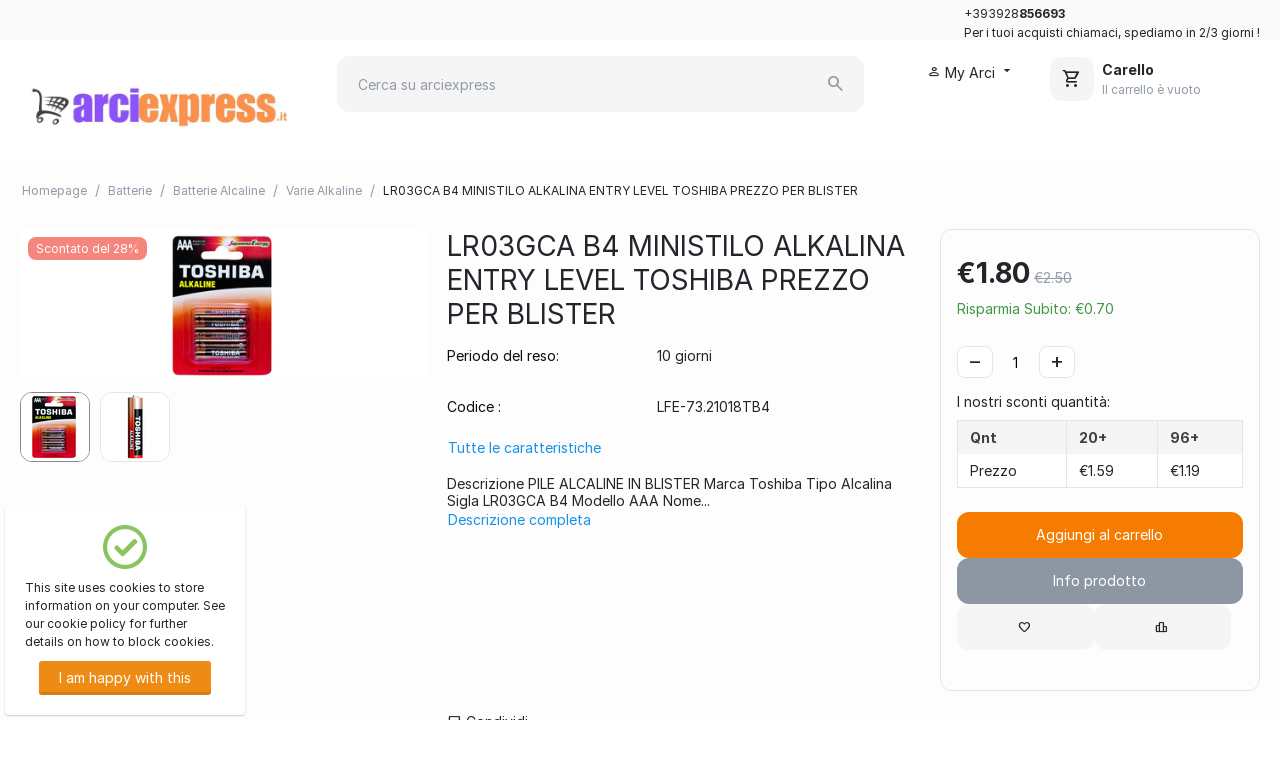

--- FILE ---
content_type: text/html; charset=utf-8
request_url: https://arciexpress.it/batterie/batterie-alcaline/varie-alkaline/lr03gca-b4-ministilo-alkalina-entry-level-toshiba-prezzo-per-blister/
body_size: 16335
content:
<!DOCTYPE html>
<html 
 lang="it" dir="ltr" class="dialog-mobile-bottom ty-root--products-view">
<head>
<title>LR03GCA B4 MINISTILO ALKALINA ENTRY LEVEL TOSHIBA PREZZO PER BLISTER</title>
<base href="https://arciexpress.it/" />
<meta http-equiv="Content-Type" content="text/html; charset=utf-8" data-ca-mode="ultimate" />
<meta name="viewport" content="initial-scale=1.0, width=device-width" />
<meta name="description" content="LR03GCA B4 MINISTILO ALKALINA ENTRY LEVEL TOSHIBA PREZZO PER BLISTER 
" />

<meta name="keywords" content="LR03GCA B4 MINISTILO ALKALINA ENTRY LEVEL TOSHIBA PREZZO PER BLISTER 
" />
<meta name="format-detection" content="telephone=no">

            <meta property="og:title" content="LR03GCA B4 MINISTILO ALKALINA ENTRY LEVEL TOSHIBA PREZZO PER BLISTER " />
            <meta property="og:url" content="https://arciexpress.it/batterie/batterie-alcaline/varie-alkaline/lr03gca-b4-ministilo-alkalina-entry-level-toshiba-prezzo-per-blister/" />
            <meta property="og:image" content="https://arciexpress.it/images/watermarked/1/detailed/11/73.21018TB4_b.jpg" />
            <meta property="og:image:width" content="435" />
            <meta property="og:image:height" content="600" />
            <meta property="og:site_name" content="ArciExpress.it" />
            <meta property="og:type" content="activity" />
    
                                                <link rel="canonical" href="https://arciexpress.it/batterie/batterie-alcaline/varie-alkaline/lr03gca-b4-ministilo-alkalina-entry-level-toshiba-prezzo-per-blister/" />
            

    <!-- Inline script moved to the bottom of the page -->
    
    <link href="https://arciexpress.it/images/logos/13/LOGO_ARCIEX_MINIATURA_11ek-nx.jpg" rel="shortcut icon" type="image/jpeg" />

<link rel="preload" crossorigin="anonymous" as="font" href="https://arciexpress.it/design/themes/nova_theme/media/fonts/inter_regular.woff2?1769077223" type="font/woff2" />
<link type="text/css" rel="stylesheet" href="https://arciexpress.it/var/cache/misc/assets/design/themes/nova_theme/css/standalone.13f9d882aff7e57ae8ec16eb8d5aee021769077223.css?1769077223" />



    <!-- Inline script moved to the bottom of the page -->

<!-- Inline script moved to the bottom of the page -->

<!-- Inline script moved to the bottom of the page -->
</head>

<body>
    <div id="tygh_settings" class="hidden" data-ca-current-location="https://arciexpress.it" data-ca-area="C" ></div>
            
        <div class="ty-tygh  " data-ca-element="mainContainer" id="tygh_container">

        <div id="ajax_overlay" class="ty-ajax-overlay"></div>
<div id="ajax_loading_box" class="ty-ajax-loading-box"></div>
        <div class="cm-notification-container notification-container">
</div>
        <div class="ty-helper-container "
                    id="tygh_main_container">
                                             
<div class="tygh-top-panel clearfix">
                <div class="container-fluid  ty-cs-controller-products ty-cs-mode-view  top-grid ty-top-panel-grid-responsive">
                                                
                                        
                                        
            <div class="row-fluid">                        <div class="span16  ty-cs-controller-products ty-cs-mode-view  top-links-grid" >
                                    <div class="hidden-phone ty-float-right" id="snapping_id_3328">
                <div class="ty-cr-phone-number-link">
    <div class="ty-cr-phone"><span><bdi><span class="ty-cr-phone-prefix">+393928</span>856693</bdi></span><span class="ty-cr-work">Mon-Fr 9a.m.-6p.m.</span></div>
    <div class="ty-cr-link">
                
                            
        


    

    <a id="opener_call_request_block3328"
        class="cm-dialog-opener cm-dialog-auto-size "
        href="https://arciexpress.it/index.php?dispatch=call_requests.request&amp;obj_prefix=block&amp;obj_id=3328"         data-ca-target-id="content_call_request_block3328"
                data-ca-dialog-title="Chiamaci e ordina comodamente da casa , Spediamo in 2/3 gg. 
"        
        rel="nofollow"
    >
                <span >Per i tuoi acquisti chiamaci, spediamo in 2/3 giorni !
</span>
            </a>


<div class="hidden" id="content_call_request_block3328" title="">
    
</div>
    </div>
</div>
                    <!--snapping_id_3328--></div>
                            </div>
        </div>                                        
    
        </div>
    

</div>

<div class="tygh-header clearfix">
                <div class="container-fluid  ty-cs-controller-products ty-cs-mode-view  header-grid ty-header-grid-responsive">
                                                
            <div class="row-fluid">                        <div class="span4  ty-cs-controller-products ty-cs-mode-view  top-logo-grid ty-top-logo-grid-responsive" >
                                    <div class="top-logo " id="snapping_id_3326">
                <div class="ty-logo-container">
    
            <a href="https://arciexpress.it/" title="">
                                <img class="ty-pict  ty-logo-container__image   cm-image" width="642" height="228" alt="" title="" srcset="https://arciexpress.it/images/logos/13/4d44eac3-f3ec-400f-bcd5-f7f84714bddc_a3ct-mh_lxaf-5u.jpg 2x" id="det_img_1863550404" src="https://arciexpress.it/images/thumbnails/642/228/logos/13/4d44eac3-f3ec-400f-bcd5-f7f84714bddc_a3ct-mh_lxaf-5u.jpg.jpg" />

    
            </a>
    </div>

                    <!--snapping_id_3326--></div>
                            </div>
                                                
                                    <div class="span7  ty-cs-controller-products ty-cs-mode-view  search-block-grid" >
                                    <div class="top-search " id="snapping_id_3327">
                

        <div     class=" cp-live-search-    "
>
            <div class="ty-search-block">
    <form action="https://arciexpress.it/" name="search_form" method="get">
        <input type="hidden" name="match" value="all" />
        <input type="hidden" name="subcats" value="Y" />
        <input type="hidden" name="pcode_from_q" value="Y" />
        <input type="hidden" name="pshort" value="Y" />
        <input type="hidden" name="pfull" value="Y" />
        <input type="hidden" name="pname" value="Y" />
        <input type="hidden" name="pkeywords" value="Y" />
        <input type="hidden" name="search_performed" value="Y" />

        
<div id="live_reload_box">
<input type="hidden" class="search_input" name="search_id" value="" />
    <!--live_reload_box--></div>
<!-- Inline script moved to the bottom of the page -->

        <input type="text" name="q" value="" id="search_input" title="Cerca su arciexpress" placeholder="Cerca su arciexpress" class="ty-search-block__input" /><button title="Ricerca" class="ty-search-magnifier" type="submit"><span class="ty-icon ty-icon-search ty-search-magnifier__icon" ></span></button>
<input type="hidden" name="dispatch" value="products.search" />

        
    <input type="hidden" name="security_hash" class="cm-no-hide-input" value="e9a0a9e6c872c841e36d8d32d748c132" /></form>
</div>
        </div>




                    <!--snapping_id_3327--></div>
                            </div>
                                                
                                    <div class="span2  ty-cs-controller-products ty-cs-mode-view  ty-cr-content-grid" >
                                    <div class="ty-dropdown-box  top-my-account hidden-phone" id="snapping_id_3325">
        <div id="sw_dropdown_3325" class="ty-dropdown-box__title cm-combination unlogged">
                                                    <a class="ty-account-info__title ty-account-info__title--dropdown" href="https://arciexpress.it/profiles-update/">
            <span class="ty-icon ty-icon-user ty-account-info__title-icon" ></span>&nbsp;<span class="ty-account-info__title-txt" >My Arci</span>
            <span class="ty-icon ty-icon-down-micro ty-account-info__user-arrow" ></span>
        </a>
    
                        
        </div>
        <div id="dropdown_3325" class="cm-popup-box ty-dropdown-box__content hidden">
            

<div id="account_info_3325">
        <ul class="ty-account-info">
                                <li class="ty-account-info__item ty-dropdown-box__item"><a class="ty-account-info__a underlined" href="https://arciexpress.it/orders/" rel="nofollow"> I miei ordini</a></li>
                                            <li class="ty-account-info__item ty-dropdown-box__item"><a class="ty-account-info__a underlined" href="https://arciexpress.it/compare/" rel="nofollow">Lista di comparazione</a></li>
                    

<li class="ty-account-info__item ty-dropdown-box__item">
    <a href="https://arciexpress.it/returns/" rel="nofollow" class="ty-account-info__a"> Reso merci</a>
</li><li class="ty-account-info__item ty-dropdown-box__item"><a class="ty-account-info__a" href="https://arciexpress.it/wishlist/" rel="nofollow"> La mia lista dei desideri</a></li>    </ul>

            <div class="ty-account-info__orders updates-wrapper track-orders" id="track_orders_block_3325">
            <form action="https://arciexpress.it/" method="POST" class="cm-ajax cm-post cm-ajax-full-render" name="track_order_quick">
                <input type="hidden" name="result_ids" value="track_orders_block_*" />
                <input type="hidden" name="return_url" value="index.php?dispatch=products.view&amp;product_id=4417" />

                <div class="ty-account-info__orders-txt">Monitoraggio ordini (verrà inviato alla tua e-mail)</div>

                <div class="ty-account-info__orders-input ty-control-group ty-input-append">
                    <label for="track_order_item3325" class="cm-required cm-trim hidden">Monitoraggio ordini (verrà inviato alla tua e-mail)</label>
                    <input type="text" size="20" class="ty-input-text cm-hint" id="track_order_item3325" name="track_data" value="ID ordine/E-mail" />
                    <button title="Vai" class="ty-btn-go " type="submit"><span class="ty-icon ty-icon-right-dir ty-btn-go__icon " ></span></button>
<input type="hidden" name="dispatch" value="orders.track_request" />
                                    </div>
            <input type="hidden" name="security_hash" class="cm-no-hide-input" value="e9a0a9e6c872c841e36d8d32d748c132" /></form>
        <!--track_orders_block_3325--></div>
    
    <div class="ty-account-info__buttons buttons-container">
                    <a href="https://arciexpress.it/login/?return_url=index.php%3Fdispatch%3Dproducts.view%26product_id%3D4417" data-ca-target-id="login_block3325" class="cm-dialog-opener cm-dialog-auto-size ty-btn ty-btn__secondary" rel="nofollow">Accedi</a><a href="https://arciexpress.it/profiles-add/" rel="nofollow" class="ty-btn ty-btn__primary">Crea</a>
            <div  id="login_block3325" class="hidden" title="Accedi">
                <div class="ty-login-popup">
                    

    <div id="popup3325_login_popup_form_container">
            <form name="popup3325_form" action="https://arciexpress.it/" method="post" class="cm-ajax cm-ajax-full-render">
                    <input type="hidden" name="result_ids" value="popup3325_login_popup_form_container" />
            <input type="hidden" name="login_block_id" value="popup3325" />
            <input type="hidden" name="quick_login" value="1" />
        
        <input type="hidden" name="return_url" value="index.php?dispatch=products.view&amp;product_id=4417" />
        <input type="hidden" name="redirect_url" value="index.php?dispatch=products.view&amp;product_id=4417" />

        
        <div class="ty-control-group">
            <label for="login_popup3325" class="ty-login__filed-label ty-control-group__label cm-required cm-trim cm-email">E-mail</label>
            <input type="text" id="login_popup3325" name="user_login" size="30" value="" class="ty-login__input cm-focus" />
        </div>

        <div class="ty-control-group ty-password-forgot">
            <label for="psw_popup3325" class="ty-login__filed-label ty-control-group__label ty-password-forgot__label cm-required">Password</label><a href="https://arciexpress.it/index.php?dispatch=auth.recover_password" class="ty-password-forgot__a"  tabindex="5">Hai dimenticato la password?</a>
            <input type="password" id="psw_popup3325" name="password" size="30" value="" class="ty-login__input" maxlength="32" />
        </div>

                    
            <div class="ty-login-reglink ty-center">
                <a class="ty-login-reglink__a" href="https://arciexpress.it/profiles-add/" rel="nofollow"><b><span style="font-size:16pt;">REGISTRA UN NUOVO ACCOUNT</span></b></a>
            </div>
        
        
        
                    <div class="buttons-container clearfix">
                <div class="ty-float-right">
                        
     <button  class="ty-btn__login ty-btn__secondary ty-btn" type="submit" name="dispatch[auth.login]" >Accedi</button>

                </div>
                <div class="ty-login__remember-me">
                    <label for="remember_me_popup3325" class="ty-login__remember-me-label"><input class="checkbox" type="checkbox" name="remember_me" id="remember_me_popup3325" value="Y" />Resta connesso</label>
                </div>
            </div>
        
    <input type="hidden" name="security_hash" class="cm-no-hide-input" value="e9a0a9e6c872c841e36d8d32d748c132" /></form>

    <!--popup3325_login_popup_form_container--></div>
                </div>
            </div>
            </div>
<!--account_info_3325--></div>

        </div>
    <!--snapping_id_3325--></div>
                            </div>
                                                
                                    <div class="span3  ty-cs-controller-products ty-cs-mode-view  cart-content-grid" >
                                    <div class="top-cart-content hidden-phone ty-float-right" id="snapping_id_3329">
                    <div class="ty-dropdown-box" id="cart_status_3329">
         <div id="sw_dropdown_3329" class="ty-dropdown-box__title ty-minicart__link-wrapper cm-combination">
        <a href="https://arciexpress.it/cart/" class="ty-minicart__link">
                                                <span class="ty-icon ty-icon-cart ty-minicart__icon ty-minicart__icon--empty empty" ></span>
                    <span class="ty-minicart-title empty-cart ty-hand ty-minicart-title--with-header"><span class="ty-minicart-title__header">Carello</span><span class="ty-minicart-title__body">Il carrello è vuoto</span></span>
                    <span class="ty-icon ty-icon-down-micro ty-minicart__caret" ></span>
                            
        </a>
        </div>
        <div id="dropdown_3329" class="cm-popup-box ty-dropdown-box__content ty-dropdown-box__content--cart hidden">
                            <div class="cm-cart-content cm-cart-content-thumb cm-cart-content-delete">
                        <div class="ty-cart-items">
                                                            <div class="ty-cart-items__empty ty-center">Il carrello è vuoto</div>
                                                    </div>

                                                <div class="cm-cart-buttons ty-cart-content__buttons buttons-container hidden">
                            <div class="ty-float-left ty-cart-content__view-cart-wrapper">
                                <a href="https://arciexpress.it/cart/" rel="nofollow" class="ty-btn ty-btn__secondary ty-cart-content__view-cart">Vai al Carrello</a>
                            </div>
                                                        <div class="ty-float-right ty-cart-content__checkout-wrapper">
                                        
    <a
        class="cm-dialog-opener cm-dialog-auto-size ty-btn ty-btn__primary ty-cart-content__checkout"
        href="https://arciexpress.it/index.php?dispatch=checkout.login_form&amp;return_url=https%3A%2F%2Farciexpress.it%2Fcheckout%2F"
        data-ca-dialog-title="Accedi"
        data-ca-target-id="checkout_login_form"
        rel="nofollow">
        Procedi all'ordine
    </a>
                            </div>
                                                    </div>
                        
                </div>
            
        </div>
    <!--cart_status_3329--></div>


                    <!--snapping_id_3329--></div>
                            </div>
        </div>                                        
    
        </div>
    

</div>

    <div class="tygh-content clearfix">
                    <div class="container-fluid  ty-cs-controller-products ty-cs-mode-view  content-grid">
                                                
            <div class="row-fluid">                        <div class="span16  ty-cs-controller-products ty-cs-mode-view  breadcrumbs-grid" >
                                    <div class=" " id="snapping_id_3356">
                <div id="breadcrumbs_585">

    <div class="ty-breadcrumbs clearfix">
        <a href="https://arciexpress.it/" class="ty-breadcrumbs__a">Homepage</a><span class="ty-breadcrumbs__slash">/</span><a href="https://arciexpress.it/batterie/" class="ty-breadcrumbs__a">Batterie </a><span class="ty-breadcrumbs__slash">/</span><a href="https://arciexpress.it/batterie/batterie-alcaline/" class="ty-breadcrumbs__a">Batterie Alcaline</a><span class="ty-breadcrumbs__slash">/</span><a href="https://arciexpress.it/batterie/batterie-alcaline/varie-alkaline/" class="ty-breadcrumbs__a">Varie Alkaline </a><span class="ty-breadcrumbs__slash">/</span><span class="ty-breadcrumbs__current"><bdi>LR03GCA B4 MINISTILO ALKALINA ENTRY LEVEL TOSHIBA PREZZO PER BLISTER</bdi></span>    </div>
<!--breadcrumbs_585--></div>

                    <!--snapping_id_3356--></div>
                            </div>
        </div>                                        
            <div class="row-fluid">                        <div class="span16  ty-cs-controller-products ty-cs-mode-view  main-content-grid" >
                                    <div class=" " id="snapping_id_3357">
                

<!-- Inline script moved to the bottom of the page -->





<div class="ty-product-block ty-product-detail">

        <div class="ty-product-block__wrapper" style="--ty-product-block-image-width: 480px;">

        
                            
                                
    
    





























                                <div
                    class="ty-product-block__img-wrapper"
                >
                                                                        <div
                                class="ty-product-block__img cm-reload-4417"
                                data-ca-previewer="true"
                                id="product_images_4417_update"
                            >
                                                                                                                                                    
                    <div class="ty-product-labels ty-product-labels--top-left   cm-reload-4417" id="product_labels_update_4417">
                                                                                                        
                        <div  class="ty-product-labels__item   ty-product-labels__item--discount">
        <div class="ty-product-labels__content">Scontato del 28%</div>
    </div>
                        
        
            <!--product_labels_update_4417--></div>
            

                                                                    
    
    
    

    

<div class="ty-product-img cm-preview-wrapper" id="product_images_4417">

    
                                        <a id="det_img_link_4417_11016" data-ca-image-id="preview[product_images_4417]" class="cm-image-previewer cm-previewer ty-previewer" data-ca-image-width="435" data-ca-image-height="600" href="https://arciexpress.it/images/watermarked/1/thumbnails/1600/600/detailed/11/73.21018TB4_b.jpg" title=""><img class="ty-pict     cm-image" alt="" title="" srcset="https://arciexpress.it/images/thumbnails/960/360/detailed/11/73.21018TB4_b.jpg 2x" id="det_img_4417_11016" width="480" height="180" src="https://arciexpress.it/images/thumbnails/480/180/detailed/11/73.21018TB4_b.jpg" /><svg class="ty-pict__container" aria-hidden="true" width="480" height="180" viewBox="0 0 480 180" style="max-height: 100%; max-width: 100%; position: absolute; top: 0; left: 50%; transform: translateX(-50%); z-index: -1;"><rect fill="transparent" width="480" height="180"></rect></svg>
<span class="ty-previewer__icon hidden-phone"></span></a>
    
                                                                                            <a id="det_img_link_4417_11017" data-ca-image-id="preview[product_images_4417]" class="cm-image-previewer hidden cm-previewer ty-previewer" data-ca-image-width="96" data-ca-image-height="324" href="https://arciexpress.it/images/watermarked/1/thumbnails/864/324/detailed/11/73.21018TB4.jpg" title=""><img class="ty-pict     cm-image" alt="" title="" srcset="https://arciexpress.it/images/thumbnails/960/360/detailed/11/73.21018TB4.jpg 2x" id="det_img_4417_11017" width="480" height="180" src="https://arciexpress.it/images/thumbnails/480/180/detailed/11/73.21018TB4.jpg" /><svg class="ty-pict__container" aria-hidden="true" width="480" height="180" viewBox="0 0 480 180" style="max-height: 100%; max-width: 100%; position: absolute; top: 0; left: 50%; transform: translateX(-50%); z-index: -1;"><rect fill="transparent" width="480" height="180"></rect></svg>
<span class="ty-previewer__icon hidden-phone"></span></a>
            
                    
            
    </div>

                            <div class="ty-product-thumbnails ty-center cm-image-gallery" id="images_preview_4417" style="width: 480px;">
            <a data-ca-gallery-large-id="det_img_link_4417_11016" class="cm-thumbnails-mini active ty-product-thumbnails__item" data-ca-image-order="0" data-ca-parent="#product_images_4417">                            <img class="ty-pict     cm-image" alt="" title="" srcset="https://arciexpress.it/images/thumbnails/136/136/detailed/11/73.21018TB4_b.jpg 2x" id="det_img_4417_11016_mini" width="68" height="68" src="https://arciexpress.it/images/thumbnails/68/68/detailed/11/73.21018TB4_b.jpg" />

</a><a data-ca-gallery-large-id="det_img_link_4417_11017" class="cm-thumbnails-mini ty-product-thumbnails__item" data-ca-image-order="1" data-ca-parent="#product_images_4417">                            <img class="ty-pict     cm-image" alt="" title="" srcset="https://arciexpress.it/images/thumbnails/136/136/detailed/11/73.21018TB4.jpg 2x" id="det_img_4417_11017_mini" width="68" height="68" src="https://arciexpress.it/images/thumbnails/68/68/detailed/11/73.21018TB4.jpg" />

</a>        </div>
    
<!-- Inline script moved to the bottom of the page -->
        <!-- Inline script moved to the bottom of the page -->
<!-- Inline script moved to the bottom of the page -->        <!-- Inline script moved to the bottom of the page -->
<!-- Inline script moved to the bottom of the page -->
<!-- Inline script moved to the bottom of the page -->
<!-- Inline script moved to the bottom of the page -->


                                                            <!--product_images_4417_update--></div>
                                            
                </div>
                
                                                <div class="ty-product-block__left">

                                        <form action="https://arciexpress.it/" method="post" name="product_form_4417" enctype="multipart/form-data" class="cm-disable-empty-files  cm-ajax cm-ajax-full-render cm-ajax-status-middle ">
<input type="hidden" name="result_ids" value="cart_status*,wish_list*,checkout*,account_info*" />
<input type="hidden" name="redirect_url" value="index.php?dispatch=products.view&amp;product_id=4417" />
<input type="hidden" name="product_data[4417][product_id]" value="4417" />


                                                <div class="ty-product-block__columns-wrapper">

                                                        <div class="ty-product-block__col-1">
                                                                                                                                                                                <h1 class="ty-product-block-title" >
                                            <bdi>LR03GCA B4 MINISTILO ALKALINA ENTRY LEVEL TOSHIBA PREZZO PER BLISTER</bdi>
                                        </h1>
                                                                        
                                                                                                                                                                                                            <div class="brand">
                                                    

                                                </div>
                                                                                    
                                    
                                                                    
<section class="ty-product-review-product-rating-overview-short" id="product_review_product_rating_overview_short_4417"><!--product_review_product_rating_overview_short_4417--></section>
                                                                <div class="ty-product-block__option">
                                                                                                                                                        <div class="cm-reload-4417 js-product-options-4417" id="product_options_update_4417">
        <input type="hidden" name="appearance[show_product_options]" value="1" />
                                                                
<input type="hidden" name="appearance[details_page]" value="1" />
    <input type="hidden" name="additional_info[info_type]" value="D" />
    <input type="hidden" name="additional_info[is_preview]" value="" />
    <input type="hidden" name="additional_info[get_icon]" value="1" />
    <input type="hidden" name="additional_info[get_detailed]" value="1" />
    <input type="hidden" name="additional_info[get_additional]" value="" />
    <input type="hidden" name="additional_info[get_options]" value="1" />
    <input type="hidden" name="additional_info[get_discounts]" value="1" />
    <input type="hidden" name="additional_info[get_features]" value="" />
    <input type="hidden" name="additional_info[get_extra]" value="" />
    <input type="hidden" name="additional_info[get_taxed_prices]" value="1" />
    <input type="hidden" name="additional_info[get_for_one_product]" value="1" />
    <input type="hidden" name="additional_info[detailed_params]" value="1" />
    <input type="hidden" name="additional_info[features_display_on]" value="C" />
    <input type="hidden" name="additional_info[get_active_options]" value="" />
    <input type="hidden" name="additional_info[get_only_selectable_options]" value="" />
    <input type="hidden" name="additional_info[get_variation_features_variants]" value="1" />
    <input type="hidden" name="additional_info[get_variation_info]" value="1" />
    <input type="hidden" name="additional_info[get_variation_name]" value="1" />
    <input type="hidden" name="additional_info[get_product_type]" value="" />


<!-- Inline script moved to the bottom of the page -->
        
    <!--product_options_update_4417--></div>
    
                                </div>
                                
                                                                <div class="ty-product-block__advanced-option clearfix">
                                                                                                                                                                    <div class="cm-reload-4417" id="advanced_options_update_4417">
                        
            


    <div class="ty-control-group product-list-field">
        <label class="ty-control-group__label">Periodo del reso:</label>
        <span class="ty-control-group__item">10&nbsp;giorni</span>
    </div>
        <!--advanced_options_update_4417--></div>
    
                                </div>
                                
                                                                <div class="ty-product-block__sku">
                                                                                    <div class="ty-control-group ty-sku-item cm-hidden-wrapper" id="sku_update_4417">
            <input type="hidden" name="appearance[show_sku]" value="1" />
                            <label class="ty-control-group__label" id="sku_4417">Codice :</label>
                        <span class="ty-control-group__item cm-reload-4417" id="product_code_4417">LFE-73.21018TB4<!--product_code_4417--></span>
        </div>
    
                                </div>
                                
                                                                                                    
                                
                                                                                                    <div class="ty-product-block__product-features-short-table">
                                        <div class="ty-product-block__product-features-short-table-content">
                                            
                                                                                        
                                                                                                                                                                                        </div>

                                                                                        
     <a  class="ty-btn cm-external-click ty-btn__text text-button cm-scroll " data-ca-scroll="features" data-ca-external-click-id="features">Tutte le caratteristiche</a>

                                                                            </div>
                                                                
                                                                                                                                    <div class="ty-product-block__description ty-product-block__description--default-template">
                                        <div class="ty-product-block__description-content ty-product-block__description-content--default-template">
                                                                    <div >  
     Descrizione    PILE ALCALINE IN BLISTER        Marca    Toshiba      Tipo    Alcalina      Sigla    LR03GCA B4      Modello    AAA      Nome...</div>
            
                                        </div>

                                                                                        
     <a  class="ty-btn cm-external-click ty-btn__text text-button cm-scroll " data-ca-scroll="description" data-ca-external-click-id="description">Descrizione completa</a>

                                                                            </div>
                                                                
                            </div>
                            
                                                        <div class="ty-product-block__col-2">

                                                                <div class="ty-product-block__offer">

                                                                                                                                                                                                                                                                                                                                                                <div
                                            class="price-wrap
                                                                                                    prices-container
                                                "
                                        >
                                                                                            <div class="ty-product-prices">
                                            
                                                                                                                                                                                                                                        <div class="ty-product-block__price-actual">
                                                                                                                                                                            <span class="cm-reload-4417 ty-price-update" id="price_update_4417">
        <input type="hidden" name="appearance[show_price_values]" value="1" />
        <input type="hidden" name="appearance[show_price]" value="1" />
                                                                                                                        <span class="ty-price" id="line_discounted_price_4417"><span class="ty-price-num">€</span><span id="sec_discounted_price_4417" class="ty-price-num">1.80</span></span>

                                                

                                                <!--price_update_4417--></span>

                                                    </div>
                                                                                            
                                            
                                                                                                                                                                                                        <span class="cm-reload-4417" id="old_price_update_4417">
                                                            <span class="ty-list-price ty-nowrap" id="line_list_price_4417"><span class="ty-strike"><span class="ty-list-price ty-nowrap">€</span><span id="sec_list_price_4417" class="ty-list-price ty-nowrap">2.50</span></span></span>
                
                                        
        <!--old_price_update_4417--></span>
                                                                                            
                                                                                                                                                
                                                                    <span class="cm-reload-4417 ty-list-discount" id="line_discount_update_4417">
            <input type="hidden" name="appearance[show_price_values]" value="1" />
            <input type="hidden" name="appearance[show_list_discount]" value="1" />
                            <span class="ty-list-price ty-save-price ty-nowrap" id="line_discount_value_4417"> Risparmia Subito: €<span id="sec_discount_value_4417">0.70</span></span>
                    <!--line_discount_update_4417--></span>
    
                                                </div>
                                                                                                                                </div>
                                        
                                                                                                                                                                    
                                        
                                                                                <div class="ty-product-block__field-group">
                                                                                                                                                                                                                                    <div class="cm-reload-4417 stock-wrap" id="product_amount_update_4417">
        <input type="hidden" name="appearance[show_product_amount]" value="1" />
                                                        <div class="ty-control-group product-list-field">
                                                <span class="ty-qty-in-stock ty-control-group__item" id="in_stock_info_4417">
                                                                                                                </span>
                    </div>
                                        <!--product_amount_update_4417--></div>


                                            
                                                                                                                                                                                            <div class="cm-reload-4417" id="qty_update_4417">
        <input type="hidden" name="appearance[show_qty]" value="1" />
        <input type="hidden" name="appearance[capture_options_vs_qty]" value="" />
                            
                    <div class="ty-qty clearfix changer" id="qty_4417">
                                                <div class="ty-center ty-value-changer cm-value-changer">
                                            <a class="cm-increase ty-value-changer__increase">&#43;</a>
                                        <input  type="text" size="5" class="ty-value-changer__input cm-amount cm-value-decimal" id="qty_count_4417" name="product_data[4417][amount]" value="1" data-ca-min-qty="1" />
                                            <a class="cm-decrease ty-value-changer__decrease">&minus;</a>
                                    </div>
                            </div>
                            <div class="ty-qty-discount">
    <div class="ty-qty-discount__label">I nostri sconti quantità:</div>
    <table class="ty-table ty-qty-discount__table">
        <thead>
            <tr>
                <th class="ty-qty-discount__td">Qnt</th>
                                    <th class="ty-qty-discount__td">20+</th>
                                    <th class="ty-qty-discount__td">96+</th>
                            </tr>
        </thead>
        <tbody>
            <tr>
                <td class="ty-qty-discount__td">Prezzo</td>
                                    <td class="ty-qty-discount__td">€<span>1.59</span></td>
                                    <td class="ty-qty-discount__td">€<span>1.19</span></td>
                            </tr>
        </tbody>
    </table>
</div>                            <!--qty_update_4417--></div>
    

                                            
                                                                                                                                                                                                

                                                                                    </div>
                                        
                                                                                <div class="ty-product-block__button">
                                                                                                                                                                                                                            <div class="cm-reload-4417 ty-products-buttons-block" id="add_to_cart_update_4417">
<input type="hidden" name="appearance[show_add_to_cart]" value="1" />
<input type="hidden" name="appearance[show_list_buttons]" value="1" />
<input type="hidden" name="appearance[but_role]" value="action" />
<input type="hidden" name="appearance[quick_view]" value="" />
<input type="hidden" name="appearance[show_quick_view_for_options]" value="" >


                        
     <button id="button_cart_4417" class="ty-btn__primary ty-btn__big ty-btn__add-to-cart cm-form-dialog-closer  ty-btn" type="submit" name="dispatch[checkout.add..4417]" >Aggiungi al carrello </button>

    

            
                                                
                        
                                            

    


    <a id="opener_buy_now_with_one_click_4417"
        class="cm-dialog-opener cm-dialog-auto-size ty-btn ty-cr-product-button cm-dialog-destroy-on-close ty-btn__tertiary"
        href="https://arciexpress.it/index.php?dispatch=call_requests.request&amp;product_id=4417&amp;obj_prefix="         data-ca-target-id="content_buy_now_with_one_click_4417"
                data-ca-dialog-title="Info prodotto"        data-ca-product-id="4417" data-ca-dialog-purpose="call_request"
        rel="nofollow"
    >
                <span >Info prodotto</span>
            </a>


<div class="hidden" id="content_buy_now_with_one_click_4417" title="Info prodotto">
    
</div>
                    
    
    
            
    

    
     <a  class="ty-btn ty-btn__tertiary ty-btn-icon ty-add-to-wish ty-add-to-wish--details-page cm-submit text-button " id="button_wishlist_4417" data-ca-dispatch="dispatch[wishlist.add..4417]" title="Aggiungi ai preferiti"><span class="ty-icon ty-icon-heart" ></span></a>

    
                            
                                
                
        
     <a  class="ty-btn ty-btn__tertiary ty-btn-icon ty-add-to-compare cm-ajax cm-ajax-full-render ty-add-to-compare--details-page text-button " href="https://arciexpress.it/index.php?dispatch=product_features.add_product&amp;product_id=4417&amp;redirect_url=index.php%3Fdispatch%3Dproducts.view%26product_id%3D4417" rel="nofollow" data-ca-target-id="comparison_list,account_info*" title="Aggiungi alla lista confronto"><span class="ty-icon ty-icon-chart-bar" ></span></a>



<!--add_to_cart_update_4417--></div>

                                            
                                                                                                                                                                            </div>
                                        
                                                                                                                        <div class="ty-product-block__product-company-data">
                                                                                                        <div class="cm-reload-4417" id="product_company_data_update_4417">
                    <!--product_company_data_update_4417--></div>
    
                                        </div>

                                    

    
                                </div>
                                
                            </div>
                            
                        </div>
                        
                                                <div class="ty-product-bottom-fixed" id="product_bottom_fixed"><div class="ty-product-bottom-fixed__inner"><div class="ty-product-bottom-fixed__left"><div class="ty-product-bottom-fixed__left-row"><div class="ty-product-bottom-fixed__price">                        <span class="cm-reload-4417 ty-price-update" id="price_update_secondary_4417">
                            <span class="ty-price" id="line_discounted_price_secondary_4417"><span class="ty-price-num">€</span><span id="sec_discounted_price_secondary_4417" class="ty-price-num">1.80</span></span>
                        <!--price_update_secondary_4417--></span>
                    </div><div class="ty-product-bottom-fixed__list-price">                    <span class="cm-reload-4417" id="old_price_update_secondary_4417">
                                                    <span class="ty-list-price ty-nowrap" id="line_list_price_secondary_4417"><span class="ty-strike"><span class="ty-list-price ty-nowrap">€</span><span id="sec_list_price_secondary_4417" class="ty-list-price ty-nowrap">2.50</span></span></span>
                                            <!--old_price_update_secondary_4417--></span>
                </div></div></div><div class="ty-product-bottom-fixed__right"><div class="ty-product-bottom-fixed__right-row"><div class="ty-product-bottom-fixed__add-to-cart"><div class="cm-reload-4417" id="add_to_cart_update_secondary_4417">                        
     <button id="button_cart_4417_secondary" class="ty-btn__primary ty-btn__big ty-btn__add-to-cart cm-form-dialog-closer  ty-btn__add-to-cart--secondary ty-btn" type="submit" name="dispatch[checkout.add..4417]" >Add to cart</button>

    
<!--add_to_cart_update_secondary_4417--></div></div></div></div></div><!--product_bottom_fixed--></div>
                        
                                                                    <input type="hidden" name="security_hash" class="cm-no-hide-input" value="e9a0a9e6c872c841e36d8d32d748c132" /></form>

                    

                                                                                
    
    <div class="ty-dropdown-box ty-social-buttons__dropdown-box">
    <div id="sw_dropdown_3357" class="ty-dropdown-box__title ty-social-buttons__dropdown-box-title cm-combination">
        <button type="button" class="ty-btn ty-btn__text ty-social-buttons__dropdown-box-btn" title="Condividi"><span class="ty-icon ty-icon-bubble ty-social-buttons__dropdown-box-title-icon" ></span> Condividi</button>
    </div>
    <div id="dropdown_3357" class="cm-popup-box ty-dropdown-box__content ty-social-buttons__dropdown-box-content hidden">


    <ul class="ty-social-buttons ty-social-buttons--dropdown">
                                    <li class="ty-social-buttons__inline">
<div id="fb-root"></div>

<div class="fb-like" data-lang="it" data-layout="button_count" data-href="https://www.facebook.com/arciexpress.it" data-send="true" data-show-faces="true" data-action="like" data-font="arial" data-colorscheme="light" data-width="450" ></div>
<div hidden
    data-ca-social-buttons="facebook"
    data-ca-social-buttons-src="//connect.facebook.net/it_IT/all.js#xfbml=1&appId=marioarci@outlook.it"></div>
<!-- Inline script moved to the bottom of the page -->

</li>
                        </ul>

        </div>
</div>                    
                                                                
                            
                                        
                </div>
                            
        
    </div>
    
    
                                    

                                    

<!-- Inline script moved to the bottom of the page -->
<div class="ty-tabs cm-j-tabs clearfix">
    <ul class="ty-tabs__list" >
                                                        <li id="description" class="ty-tabs__item cm-js active"><a class="ty-tabs__a" >Descrizione</a></li>
                                                                                                                    <li id="product_reviews" class="ty-tabs__item cm-js"><a class="ty-tabs__a" >Reviews</a></li>
                </ul>
</div>

<div class="cm-tabs-content ty-tabs__content clearfix" id="tabs_content">
                            
            
                                        
            <div id="content_description" class="ty-wysiwyg-content content-description" data-ca-accordion-is-active-scroll-to-elm=1>
                                                        <div ><p></p>
<table><thead><tr><th colspan="1"><p>Descrizione</p></th><th colspan="1"><p>PILE ALCALINE IN BLISTER</p></th></tr></thead><tbody><tr><td colspan="1"><p>Marca</p></td><td colspan="1"><p>Toshiba</p></td></tr><tr><td colspan="1"><p>Tipo</p></td><td colspan="1"><p>Alcalina</p></td></tr><tr><td colspan="1"><p>Sigla</p></td><td colspan="1"><p>LR03GCA B4</p></td></tr><tr><td colspan="1"><p>Modello</p></td><td colspan="1"><p>AAA</p></td></tr><tr><td colspan="1"><p>Nome</p></td><td colspan="1"><p>MINISTILO</p></td></tr><tr><td colspan="1"><p>Capacità</p></td><td colspan="1"><p>1200mAh</p></td></tr><tr><td colspan="1"><p>Tensione di uscita batteria</p></td><td colspan="1"><p>1,5V</p></td></tr><tr><td colspan="1"><p>Dimensioni</p></td><td colspan="1"><p>ø10,50×44,50mm</p></td></tr><tr><td colspan="1"><p>Pz/Blister</p></td><td colspan="1"><p>4</p></td></tr></tbody></table></div>
                            
            </div>
                                
            
            
            <div id="content_features" class="ty-wysiwyg-content content-features">
                                                                                
                                                        
            </div>
                                
            
            
            <div id="content_files" class="ty-wysiwyg-content content-files">
                                                                                
            </div>
                                
            
            
            <div id="content_tags" class="ty-wysiwyg-content content-tags">
                                                                                    
            </div>
                                
            
            
            <div id="content_attachments" class="ty-wysiwyg-content content-attachments">
                                                                                
            </div>
                                
            
            
            <div id="content_discussion" class="ty-wysiwyg-content content-discussion">
                                                                                
            </div>
                                
            
            
            <div id="content_required_products" class="ty-wysiwyg-content content-required_products">
                                                                                
            </div>
                                            
            
                                        
            <div id="content_product_reviews" class="ty-wysiwyg-content content-product_reviews" data-ca-accordion-is-active-scroll-to-elm=1>
                                                    <div class="ty-product-reviews-view" id="content_product_reviews_block">
    
    
    <section class="ty-product-reviews-view__main">
        <div class="ty-product-reviews-view__main-content" id="product_reviews_list_4417">

            
    <div class="ty-pagination-container cm-pagination-container" id="pagination_contents_comments_4417">

    
    

    
            
                            <p class="ty-no-items">Ancora nessuna recensione per questo prodotto</p>
            
            


    <!--pagination_contents_comments_4417--></div>
            <!--product_reviews_list_4417--></div>

        <aside class="ty-product-review-reviews-sidebar
        ">

    
    <section class="ty-product-review-write-product-review">

    <h4 class="ty-product-review-write-product-review__title">
        Recensisci questo prodotto!
    </h4>

    <div class="ty-product-review-write-product-review__description">
        <p>E condividi le tue opinoni con altri Utenti!</p>
    </div>

        
    


    
 
    <a href="https://arciexpress.it/index.php?dispatch=product_reviews.get_new_post_form&amp;product_id=4417&amp;post_redirect_url=index.php%3Fdispatch%3Dproducts.view%26product_id%3D4417%26selected_section%3Dproduct_reviews"  class="ty-btn cm-dialog-opener cm-dialog-auto-size cm-dialog-destroy-on-close ty-product-review-write-product-review-button ty-btn__secondary "  rel="nofollow" data-ca-target-id="new_post_dialog_4417" title="Scrivi una recensione">Scrivi una recensione</a>

</section>

</aside>
    </section>

                </div>

<!-- Inline script moved to the bottom of the page -->
                            
            </div>
            
</div>


                    
        
</div>



                    <!--snapping_id_3357--></div>
                            </div>
        </div>                                        
            <div class="row-fluid">                        <div class="span16  ty-cs-controller-products ty-cs-mode-view  " >
                                    <div class="ty-mainbox-simple-container clearfix" id="snapping_id_3358">
                    <h2 class="ty-mainbox-simple-title">
                                                    Oggetti simili
                                
            </h2>
                <div class="ty-mainbox-simple-body">    

    
    

    
    
            
    
    
    
        

                
    <div class="grid-list">
        <div class="ty-column6">
    
    




























<div class="ty-grid-list__item ty-quick-view-button__wrapper ty-grid-list__item--overlay"><form action="https://arciexpress.it/" method="post" name="product_form_5990004758" enctype="multipart/form-data" class="cm-disable-empty-files  cm-ajax cm-ajax-full-render cm-ajax-status-middle ">
<input type="hidden" name="result_ids" value="cart_status*,wish_list*,checkout*,account_info*" />
<input type="hidden" name="redirect_url" value="index.php?dispatch=products.view&amp;product_id=4417" />
<input type="hidden" name="product_data[4758][product_id]" value="4758" />
<div class="ty-grid-list__image">


        <a href="https://arciexpress.it/batterie/batterie-alcaline/varie-alkaline/11a-pila-6v-alkalina-gp/">
                                    <img class="ty-pict     cm-image" alt="" title="" srcset="https://arciexpress.it/images/thumbnails/400/400/detailed/11/73.10600.jpg 2x" width="200" height="200" src="https://arciexpress.it/images/thumbnails/200/200/detailed/11/73.10600.jpg" />

    </a>

                    
            </div><div class="ty-grid-list__item-name"><bdi>            <a href="https://arciexpress.it/batterie/batterie-alcaline/varie-alkaline/11a-pila-6v-alkalina-gp/" class="product-title" title="11A PILA 6V ALKALINA GP" >11A PILA 6V ALKALINA GP</a>    
</bdi></div><div class="grid-list__rating">    
    
                                    
                                
            <a class="ty-product-review-reviews-stars__link   ty-product-review-reviews-stars__link--empty"
            href="https://arciexpress.it/batterie/batterie-alcaline/varie-alkaline/11a-pila-6v-alkalina-gp/?selected_section=product_reviews#product_reviews"
            title="The product is rated 1.5 out of 5 stars. Mostra valutazione recensione."
        >
            <div class="ty-product-review-reviews-stars
                        "
            data-ca-product-review-reviews-stars-rating-decimals="1.5"
            data-ca-product-review-reviews-stars-rating="2"
            data-ca-product-review-reviews-stars-full="1"
            data-ca-product-review-reviews-stars-is-half="1"
                    ><span class="ty-product-review-reviews-stars__content ty-product-review-reviews-stars__content--long">
            <span class="ty-icon ty-icon-star ty-product-review-reviews-stars__icon" ></span>
    
            <span class="ty-icon ty-icon-star-half ty-product-review-reviews-stars__icon" ></span>
    
    </span>
<span class="ty-product-review-reviews-stars__content ty-product-review-reviews-stars__content--short">
    <span class="ty-icon ty-icon-star ty-product-review-reviews-stars__icon" ></span>
    <span class="ty-product-review-reviews-stars__decimals-rating">
        1.5
    </span>
</span></div>
            </a>
    

                
                
</div><div class="ty-grid-list__price ">    <span class="cm-reload-5990004758 ty-price-update" id="price_update_5990004758">
        <input type="hidden" name="appearance[show_price_values]" value="1" />
        <input type="hidden" name="appearance[show_price]" value="1" />
                                                                                                                        <span class="ty-price" id="line_discounted_price_5990004758"><span class="ty-price-num">€</span><span id="sec_discounted_price_5990004758" class="ty-price-num">0.70</span></span>

                                                

                                                <!--price_update_5990004758--></span>
                <span class="cm-reload-5990004758" id="old_price_update_5990004758">
                                    
        <!--old_price_update_5990004758--></span>
                </div>
<div class="ty-grid-list__control"><div class="button-container"><div class="cm-reload-5990004758 " id="add_to_cart_update_5990004758">
<input type="hidden" name="appearance[show_add_to_cart]" value="1" />
<input type="hidden" name="appearance[show_list_buttons]" value="1" />
<input type="hidden" name="appearance[but_role]" value="action" />
<input type="hidden" name="appearance[quick_view]" value="" />
<input type="hidden" name="appearance[show_quick_view_for_options]" value="1" >


                        
     <button id="button_cart_5990004758" class="ty-btn__primary ty-btn__big ty-btn__add-to-cart cm-form-dialog-closer  ty-btn" type="submit" name="dispatch[checkout.add..4758]" ><span class="ty-icon ty-icon-cart ty-icon--no-margin" ></span> </button>

    

    
    
            


    
     <a  class="ty-btn ty-btn__tertiary ty-btn-icon ty-add-to-wish cm-submit text-button " id="button_wishlist_5990004758" data-ca-dispatch="dispatch[wishlist.add..4758]" title="Aggiungi ai preferiti"><span class="ty-icon ty-icon-heart" ></span></a>

    
                            
                                
    
        
     <a  class="ty-btn ty-btn__tertiary ty-btn-icon ty-add-to-compare cm-ajax cm-ajax-full-render text-button " href="https://arciexpress.it/index.php?dispatch=product_features.add_product&amp;product_id=4758&amp;redirect_url=index.php%3Fdispatch%3Dproducts.view%26product_id%3D4417" rel="nofollow" data-ca-target-id="comparison_list,account_info*" title="Aggiungi alla lista confronto"><span class="ty-icon ty-icon-chart-bar" ></span></a>



<!--add_to_cart_update_5990004758--></div>
</div>
</div>
<input type="hidden" name="security_hash" class="cm-no-hide-input" value="e9a0a9e6c872c841e36d8d32d748c132" /></form>

</div></div><div class="ty-column6">
    
    




























<div class="ty-grid-list__item ty-quick-view-button__wrapper ty-grid-list__item--overlay"><form action="https://arciexpress.it/" method="post" name="product_form_5990004418" enctype="multipart/form-data" class="cm-disable-empty-files  cm-ajax cm-ajax-full-render cm-ajax-status-middle ">
<input type="hidden" name="result_ids" value="cart_status*,wish_list*,checkout*,account_info*" />
<input type="hidden" name="redirect_url" value="index.php?dispatch=products.view&amp;product_id=4417" />
<input type="hidden" name="product_data[4418][product_id]" value="4418" />
<div class="ty-grid-list__image">


<div class="ty-center-block">
    <div class="ty-thumbs-wrapper owl-carousel cm-image-gallery ty-scroller"
        data-ca-items-count="1"
        data-ca-items-responsive="true"
        data-ca-scroller-item="1"
        data-ca-scroller-item-desktop="1"
        data-ca-scroller-item-desktop-small="1"
        data-ca-scroller-item-tablet="1"
        data-ca-scroller-item-mobile="1"
        id="icons_5990004418">
                    <div class="cm-gallery-item cm-item-gallery ty-scroller__item">
                    <a href="https://arciexpress.it/batterie/batterie-alcaline/stilo-aa/lr6gca-b4-stilo-alkalina-entry-level-toshiba-prezzo-per-blister/">
                                    <img class="ty-pict     cm-image" alt="" title="" srcset="https://arciexpress.it/images/thumbnails/400/400/detailed/11/73.21050TB4_b.jpg 2x" width="200" height="200" src="https://arciexpress.it/images/thumbnails/200/200/detailed/11/73.21050TB4_b.jpg" />

    </a>

            </div>
                                            <div class="cm-gallery-item cm-item-gallery ty-scroller__item">
                    <a href="https://arciexpress.it/batterie/batterie-alcaline/stilo-aa/lr6gca-b4-stilo-alkalina-entry-level-toshiba-prezzo-per-blister/">
                                                    <img class="ty-pict   lazyOwl  cm-image" alt="" title="" data-srcset="https://arciexpress.it/images/thumbnails/400/400/detailed/11/73.21050TB4.jpg 2x" width="200" height="200" data-src="https://arciexpress.it/images/thumbnails/200/200/detailed/11/73.21050TB4.jpg" />

                    </a>
                </div>
                        </div>
</div>
                    
                    <div class="ty-product-labels ty-product-labels--top-left   cm-reload-5990004418" id="product_labels_update_5990004418">
                                                                                                        
                        <div  class="ty-product-labels__item   ty-product-labels__item--discount">
        <div class="ty-product-labels__content">Scontato del 28%</div>
    </div>
                        
        
            <!--product_labels_update_5990004418--></div>
            </div><div class="ty-grid-list__item-name"><bdi>            <a href="https://arciexpress.it/batterie/batterie-alcaline/stilo-aa/lr6gca-b4-stilo-alkalina-entry-level-toshiba-prezzo-per-blister/" class="product-title" title="LR6GCA B4 STILO ALKALINA ENTRY LEVEL TOSHIBA PREZZO PER BLISTER" >LR6GCA B4 STILO ALKALINA ENTRY LEVEL TOSHIBA PREZZO PER BLISTER</a>    
</bdi></div><div class="grid-list__rating">    
    
                                    
                                
            <a class="ty-product-review-reviews-stars__link   ty-product-review-reviews-stars__link--empty"
            href="https://arciexpress.it/batterie/batterie-alcaline/stilo-aa/lr6gca-b4-stilo-alkalina-entry-level-toshiba-prezzo-per-blister/?selected_section=product_reviews#product_reviews"
            title="The product is rated 1.5 out of 5 stars. Mostra valutazione recensione."
        >
            <div class="ty-product-review-reviews-stars
                        "
            data-ca-product-review-reviews-stars-rating-decimals="1.5"
            data-ca-product-review-reviews-stars-rating="2"
            data-ca-product-review-reviews-stars-full="1"
            data-ca-product-review-reviews-stars-is-half="1"
                    ><span class="ty-product-review-reviews-stars__content ty-product-review-reviews-stars__content--long">
            <span class="ty-icon ty-icon-star ty-product-review-reviews-stars__icon" ></span>
    
            <span class="ty-icon ty-icon-star-half ty-product-review-reviews-stars__icon" ></span>
    
    </span>
<span class="ty-product-review-reviews-stars__content ty-product-review-reviews-stars__content--short">
    <span class="ty-icon ty-icon-star ty-product-review-reviews-stars__icon" ></span>
    <span class="ty-product-review-reviews-stars__decimals-rating">
        1.5
    </span>
</span></div>
            </a>
    

                
                
</div><div class="ty-grid-list__price ">    <span class="cm-reload-5990004418 ty-price-update" id="price_update_5990004418">
        <input type="hidden" name="appearance[show_price_values]" value="1" />
        <input type="hidden" name="appearance[show_price]" value="1" />
                                                                                                                        <span class="ty-price" id="line_discounted_price_5990004418"><span class="ty-price-num">€</span><span id="sec_discounted_price_5990004418" class="ty-price-num">1.80</span></span>

                                                

                                                <!--price_update_5990004418--></span>
                <span class="cm-reload-5990004418" id="old_price_update_5990004418">
                                                            <span class="ty-list-price ty-nowrap" id="line_list_price_5990004418"><span class="ty-strike"><span class="ty-list-price ty-nowrap">€</span><span id="sec_list_price_5990004418" class="ty-list-price ty-nowrap">2.50</span></span></span>
                
                                        
        <!--old_price_update_5990004418--></span>
                </div>
<div class="ty-grid-list__control"><div class="button-container"><div class="cm-reload-5990004418 " id="add_to_cart_update_5990004418">
<input type="hidden" name="appearance[show_add_to_cart]" value="1" />
<input type="hidden" name="appearance[show_list_buttons]" value="1" />
<input type="hidden" name="appearance[but_role]" value="action" />
<input type="hidden" name="appearance[quick_view]" value="" />
<input type="hidden" name="appearance[show_quick_view_for_options]" value="1" >


                        
     <button id="button_cart_5990004418" class="ty-btn__primary ty-btn__big ty-btn__add-to-cart cm-form-dialog-closer  ty-btn" type="submit" name="dispatch[checkout.add..4418]" ><span class="ty-icon ty-icon-cart ty-icon--no-margin" ></span> </button>

    

    
    
            


    
     <a  class="ty-btn ty-btn__tertiary ty-btn-icon ty-add-to-wish cm-submit text-button " id="button_wishlist_5990004418" data-ca-dispatch="dispatch[wishlist.add..4418]" title="Aggiungi ai preferiti"><span class="ty-icon ty-icon-heart" ></span></a>

    
                            
                                
    
        
     <a  class="ty-btn ty-btn__tertiary ty-btn-icon ty-add-to-compare cm-ajax cm-ajax-full-render text-button " href="https://arciexpress.it/index.php?dispatch=product_features.add_product&amp;product_id=4418&amp;redirect_url=index.php%3Fdispatch%3Dproducts.view%26product_id%3D4417" rel="nofollow" data-ca-target-id="comparison_list,account_info*" title="Aggiungi alla lista confronto"><span class="ty-icon ty-icon-chart-bar" ></span></a>



<!--add_to_cart_update_5990004418--></div>
</div>
</div>
<input type="hidden" name="security_hash" class="cm-no-hide-input" value="e9a0a9e6c872c841e36d8d32d748c132" /></form>

</div></div><div class="ty-column6">
    
    




























<div class="ty-grid-list__item ty-quick-view-button__wrapper ty-grid-list__item--overlay"><form action="https://arciexpress.it/" method="post" name="product_form_5990001709" enctype="multipart/form-data" class="cm-disable-empty-files  cm-ajax cm-ajax-full-render cm-ajax-status-middle ">
<input type="hidden" name="result_ids" value="cart_status*,wish_list*,checkout*,account_info*" />
<input type="hidden" name="redirect_url" value="index.php?dispatch=products.view&amp;product_id=4417" />
<input type="hidden" name="product_data[1709][product_id]" value="1709" />
<div class="ty-grid-list__image">


        <a href="https://arciexpress.it/batterie/batterie-alcaline/varie-alkaline/27a-pila-alca.-12v-21mah-gp/">
                                    <img class="ty-pict     cm-image" alt="" title="" srcset="https://arciexpress.it/images/thumbnails/400/400/detailed/5/Immagine_27_A.jpg 2x" width="200" height="200" src="https://arciexpress.it/images/thumbnails/200/200/detailed/5/Immagine_27_A.jpg" />

    </a>

                    
            </div><div class="ty-grid-list__item-name"><bdi>            <a href="https://arciexpress.it/batterie/batterie-alcaline/varie-alkaline/27a-pila-alca.-12v-21mah-gp/" class="product-title" title="27A PILA ALCA. 12V 21mAh GP" >27A PILA ALCA. 12V 21mAh GP</a>    
</bdi></div><div class="grid-list__rating">    
    
                                    
                                
            <a class="ty-product-review-reviews-stars__link   ty-product-review-reviews-stars__link--empty"
            href="https://arciexpress.it/batterie/batterie-alcaline/varie-alkaline/27a-pila-alca.-12v-21mah-gp/?selected_section=product_reviews#product_reviews"
            title="The product is rated 1.5 out of 5 stars. Mostra valutazione recensione."
        >
            <div class="ty-product-review-reviews-stars
                        "
            data-ca-product-review-reviews-stars-rating-decimals="1.5"
            data-ca-product-review-reviews-stars-rating="2"
            data-ca-product-review-reviews-stars-full="1"
            data-ca-product-review-reviews-stars-is-half="1"
                    ><span class="ty-product-review-reviews-stars__content ty-product-review-reviews-stars__content--long">
            <span class="ty-icon ty-icon-star ty-product-review-reviews-stars__icon" ></span>
    
            <span class="ty-icon ty-icon-star-half ty-product-review-reviews-stars__icon" ></span>
    
    </span>
<span class="ty-product-review-reviews-stars__content ty-product-review-reviews-stars__content--short">
    <span class="ty-icon ty-icon-star ty-product-review-reviews-stars__icon" ></span>
    <span class="ty-product-review-reviews-stars__decimals-rating">
        1.5
    </span>
</span></div>
            </a>
    

                
                
</div><div class="ty-grid-list__price ">    <span class="cm-reload-5990001709 ty-price-update" id="price_update_5990001709">
        <input type="hidden" name="appearance[show_price_values]" value="1" />
        <input type="hidden" name="appearance[show_price]" value="1" />
                                                                                                                        <span class="ty-price" id="line_discounted_price_5990001709"><span class="ty-price-num">€</span><span id="sec_discounted_price_5990001709" class="ty-price-num">1.07</span></span>

                                                

                                                <!--price_update_5990001709--></span>
                <span class="cm-reload-5990001709" id="old_price_update_5990001709">
                                    
        <!--old_price_update_5990001709--></span>
                </div>
<div class="ty-grid-list__control"><div class="button-container"><div class="cm-reload-5990001709 " id="add_to_cart_update_5990001709">
<input type="hidden" name="appearance[show_add_to_cart]" value="1" />
<input type="hidden" name="appearance[show_list_buttons]" value="1" />
<input type="hidden" name="appearance[but_role]" value="action" />
<input type="hidden" name="appearance[quick_view]" value="" />
<input type="hidden" name="appearance[show_quick_view_for_options]" value="1" >


                        
     <button id="button_cart_5990001709" class="ty-btn__primary ty-btn__big ty-btn__add-to-cart cm-form-dialog-closer  ty-btn" type="submit" name="dispatch[checkout.add..1709]" ><span class="ty-icon ty-icon-cart ty-icon--no-margin" ></span> </button>

    

    
    
            


    
     <a  class="ty-btn ty-btn__tertiary ty-btn-icon ty-add-to-wish cm-submit text-button " id="button_wishlist_5990001709" data-ca-dispatch="dispatch[wishlist.add..1709]" title="Aggiungi ai preferiti"><span class="ty-icon ty-icon-heart" ></span></a>

    
                            
                                
    
        
     <a  class="ty-btn ty-btn__tertiary ty-btn-icon ty-add-to-compare cm-ajax cm-ajax-full-render text-button " href="https://arciexpress.it/index.php?dispatch=product_features.add_product&amp;product_id=1709&amp;redirect_url=index.php%3Fdispatch%3Dproducts.view%26product_id%3D4417" rel="nofollow" data-ca-target-id="comparison_list,account_info*" title="Aggiungi alla lista confronto"><span class="ty-icon ty-icon-chart-bar" ></span></a>



<!--add_to_cart_update_5990001709--></div>
</div>
</div>
<input type="hidden" name="security_hash" class="cm-no-hide-input" value="e9a0a9e6c872c841e36d8d32d748c132" /></form>

</div></div><div class="ty-column6">
    
    




























<div class="ty-grid-list__item ty-quick-view-button__wrapper ty-grid-list__item--overlay"><form action="https://arciexpress.it/" method="post" name="product_form_5990001708" enctype="multipart/form-data" class="cm-disable-empty-files  cm-ajax cm-ajax-full-render cm-ajax-status-middle ">
<input type="hidden" name="result_ids" value="cart_status*,wish_list*,checkout*,account_info*" />
<input type="hidden" name="redirect_url" value="index.php?dispatch=products.view&amp;product_id=4417" />
<input type="hidden" name="product_data[1708][product_id]" value="1708" />
<div class="ty-grid-list__image">


        <a href="https://arciexpress.it/batterie/batterie-alcaline/varie-alkaline/23a-b5-pila-12v-alkalina-gp-prezzo-per-blister/">
                                    <img class="ty-pict     cm-image" alt="" title="" srcset="https://arciexpress.it/images/thumbnails/400/400/detailed/5/Immagine_299999.jpg 2x" width="200" height="200" src="https://arciexpress.it/images/thumbnails/200/200/detailed/5/Immagine_299999.jpg" />

    </a>

                    
            </div><div class="ty-grid-list__item-name"><bdi>            <a href="https://arciexpress.it/batterie/batterie-alcaline/varie-alkaline/23a-b5-pila-12v-alkalina-gp-prezzo-per-blister/" class="product-title" title="23A B5 PILA 12V ALKALINA GP - PREZZO PER BLISTER" >23A B5 PILA 12V ALKALINA GP - PREZZO PER BLISTER</a>    
</bdi></div><div class="grid-list__rating">    
    
                                    
                                
            <a class="ty-product-review-reviews-stars__link   ty-product-review-reviews-stars__link--empty"
            href="https://arciexpress.it/batterie/batterie-alcaline/varie-alkaline/23a-b5-pila-12v-alkalina-gp-prezzo-per-blister/?selected_section=product_reviews#product_reviews"
            title="The product is rated 1.5 out of 5 stars. Mostra valutazione recensione."
        >
            <div class="ty-product-review-reviews-stars
                        "
            data-ca-product-review-reviews-stars-rating-decimals="1.5"
            data-ca-product-review-reviews-stars-rating="2"
            data-ca-product-review-reviews-stars-full="1"
            data-ca-product-review-reviews-stars-is-half="1"
                    ><span class="ty-product-review-reviews-stars__content ty-product-review-reviews-stars__content--long">
            <span class="ty-icon ty-icon-star ty-product-review-reviews-stars__icon" ></span>
    
            <span class="ty-icon ty-icon-star-half ty-product-review-reviews-stars__icon" ></span>
    
    </span>
<span class="ty-product-review-reviews-stars__content ty-product-review-reviews-stars__content--short">
    <span class="ty-icon ty-icon-star ty-product-review-reviews-stars__icon" ></span>
    <span class="ty-product-review-reviews-stars__decimals-rating">
        1.5
    </span>
</span></div>
            </a>
    

                
                
</div><div class="ty-grid-list__price ">    <span class="cm-reload-5990001708 ty-price-update" id="price_update_5990001708">
        <input type="hidden" name="appearance[show_price_values]" value="1" />
        <input type="hidden" name="appearance[show_price]" value="1" />
                                                                                                                        <span class="ty-price" id="line_discounted_price_5990001708"><span class="ty-price-num">€</span><span id="sec_discounted_price_5990001708" class="ty-price-num">4.98</span></span>

                                                

                                                <!--price_update_5990001708--></span>
                <span class="cm-reload-5990001708" id="old_price_update_5990001708">
                                    
        <!--old_price_update_5990001708--></span>
                </div>
<div class="ty-grid-list__control"><div class="button-container"><div class="cm-reload-5990001708 " id="add_to_cart_update_5990001708">
<input type="hidden" name="appearance[show_add_to_cart]" value="1" />
<input type="hidden" name="appearance[show_list_buttons]" value="1" />
<input type="hidden" name="appearance[but_role]" value="action" />
<input type="hidden" name="appearance[quick_view]" value="" />
<input type="hidden" name="appearance[show_quick_view_for_options]" value="1" >


                        
     <button id="button_cart_5990001708" class="ty-btn__primary ty-btn__big ty-btn__add-to-cart cm-form-dialog-closer  ty-btn" type="submit" name="dispatch[checkout.add..1708]" ><span class="ty-icon ty-icon-cart ty-icon--no-margin" ></span> </button>

    

    
    
            


    
     <a  class="ty-btn ty-btn__tertiary ty-btn-icon ty-add-to-wish cm-submit text-button " id="button_wishlist_5990001708" data-ca-dispatch="dispatch[wishlist.add..1708]" title="Aggiungi ai preferiti"><span class="ty-icon ty-icon-heart" ></span></a>

    
                            
                                
    
        
     <a  class="ty-btn ty-btn__tertiary ty-btn-icon ty-add-to-compare cm-ajax cm-ajax-full-render text-button " href="https://arciexpress.it/index.php?dispatch=product_features.add_product&amp;product_id=1708&amp;redirect_url=index.php%3Fdispatch%3Dproducts.view%26product_id%3D4417" rel="nofollow" data-ca-target-id="comparison_list,account_info*" title="Aggiungi alla lista confronto"><span class="ty-icon ty-icon-chart-bar" ></span></a>



<!--add_to_cart_update_5990001708--></div>
</div>
</div>
<input type="hidden" name="security_hash" class="cm-no-hide-input" value="e9a0a9e6c872c841e36d8d32d748c132" /></form>

</div></div><div class="ty-column6">
    
    




























<div class="ty-grid-list__item ty-quick-view-button__wrapper ty-grid-list__item--overlay"><form action="https://arciexpress.it/" method="post" name="product_form_5990001707" enctype="multipart/form-data" class="cm-disable-empty-files  cm-ajax cm-ajax-full-render cm-ajax-status-middle ">
<input type="hidden" name="result_ids" value="cart_status*,wish_list*,checkout*,account_info*" />
<input type="hidden" name="redirect_url" value="index.php?dispatch=products.view&amp;product_id=4417" />
<input type="hidden" name="product_data[1707][product_id]" value="1707" />
<div class="ty-grid-list__image">


        <a href="https://arciexpress.it/batterie/batterie-alcaline/varie-alkaline/pila-12v-alkalina-23a-gp-in-bulk/">
                                    <img class="ty-pict     cm-image" alt="" title="" srcset="https://arciexpress.it/images/thumbnails/400/400/detailed/5/Immagine_23S.jpg 2x" width="200" height="200" src="https://arciexpress.it/images/thumbnails/200/200/detailed/5/Immagine_23S.jpg" />

    </a>

                    
            </div><div class="ty-grid-list__item-name"><bdi>            <a href="https://arciexpress.it/batterie/batterie-alcaline/varie-alkaline/pila-12v-alkalina-23a-gp-in-bulk/" class="product-title" title="PILA 12V ALKALINA 23A GP IN BULK" >PILA 12V ALKALINA 23A GP IN BULK</a>    
</bdi></div><div class="grid-list__rating">    
    
                                    
                                
            <a class="ty-product-review-reviews-stars__link   ty-product-review-reviews-stars__link--empty"
            href="https://arciexpress.it/batterie/batterie-alcaline/varie-alkaline/pila-12v-alkalina-23a-gp-in-bulk/?selected_section=product_reviews#product_reviews"
            title="The product is rated 1.5 out of 5 stars. Mostra valutazione recensione."
        >
            <div class="ty-product-review-reviews-stars
                        "
            data-ca-product-review-reviews-stars-rating-decimals="1.5"
            data-ca-product-review-reviews-stars-rating="2"
            data-ca-product-review-reviews-stars-full="1"
            data-ca-product-review-reviews-stars-is-half="1"
                    ><span class="ty-product-review-reviews-stars__content ty-product-review-reviews-stars__content--long">
            <span class="ty-icon ty-icon-star ty-product-review-reviews-stars__icon" ></span>
    
            <span class="ty-icon ty-icon-star-half ty-product-review-reviews-stars__icon" ></span>
    
    </span>
<span class="ty-product-review-reviews-stars__content ty-product-review-reviews-stars__content--short">
    <span class="ty-icon ty-icon-star ty-product-review-reviews-stars__icon" ></span>
    <span class="ty-product-review-reviews-stars__decimals-rating">
        1.5
    </span>
</span></div>
            </a>
    

                
                
</div><div class="ty-grid-list__price ">    <span class="cm-reload-5990001707 ty-price-update" id="price_update_5990001707">
        <input type="hidden" name="appearance[show_price_values]" value="1" />
        <input type="hidden" name="appearance[show_price]" value="1" />
                                                                                                                        <span class="ty-price" id="line_discounted_price_5990001707"><span class="ty-price-num">€</span><span id="sec_discounted_price_5990001707" class="ty-price-num">0.62</span></span>

                                                

                                                <!--price_update_5990001707--></span>
                <span class="cm-reload-5990001707" id="old_price_update_5990001707">
                                    
        <!--old_price_update_5990001707--></span>
                </div>
<div class="ty-grid-list__control"><div class="button-container"><div class="cm-reload-5990001707 " id="add_to_cart_update_5990001707">
<input type="hidden" name="appearance[show_add_to_cart]" value="1" />
<input type="hidden" name="appearance[show_list_buttons]" value="1" />
<input type="hidden" name="appearance[but_role]" value="action" />
<input type="hidden" name="appearance[quick_view]" value="" />
<input type="hidden" name="appearance[show_quick_view_for_options]" value="1" >


                        
     <button id="button_cart_5990001707" class="ty-btn__primary ty-btn__big ty-btn__add-to-cart cm-form-dialog-closer  ty-btn" type="submit" name="dispatch[checkout.add..1707]" ><span class="ty-icon ty-icon-cart ty-icon--no-margin" ></span> </button>

    

    
    
            


    
     <a  class="ty-btn ty-btn__tertiary ty-btn-icon ty-add-to-wish cm-submit text-button " id="button_wishlist_5990001707" data-ca-dispatch="dispatch[wishlist.add..1707]" title="Aggiungi ai preferiti"><span class="ty-icon ty-icon-heart" ></span></a>

    
                            
                                
    
        
     <a  class="ty-btn ty-btn__tertiary ty-btn-icon ty-add-to-compare cm-ajax cm-ajax-full-render text-button " href="https://arciexpress.it/index.php?dispatch=product_features.add_product&amp;product_id=1707&amp;redirect_url=index.php%3Fdispatch%3Dproducts.view%26product_id%3D4417" rel="nofollow" data-ca-target-id="comparison_list,account_info*" title="Aggiungi alla lista confronto"><span class="ty-icon ty-icon-chart-bar" ></span></a>



<!--add_to_cart_update_5990001707--></div>
</div>
</div>
<input type="hidden" name="security_hash" class="cm-no-hide-input" value="e9a0a9e6c872c841e36d8d32d748c132" /></form>

</div></div><div class="ty-column6">
    
    




























<div class="ty-grid-list__item ty-quick-view-button__wrapper ty-grid-list__item--overlay"><form action="https://arciexpress.it/" method="post" name="product_form_5990001706" enctype="multipart/form-data" class="cm-disable-empty-files  cm-ajax cm-ajax-full-render cm-ajax-status-middle ">
<input type="hidden" name="result_ids" value="cart_status*,wish_list*,checkout*,account_info*" />
<input type="hidden" name="redirect_url" value="index.php?dispatch=products.view&amp;product_id=4417" />
<input type="hidden" name="product_data[1706][product_id]" value="1706" />
<div class="ty-grid-list__image">


        <a href="https://arciexpress.it/batterie/batterie-alcaline/varie-alkaline/pila-9v-alkalina-gp-prezzo-per-blister/">
                                    <img class="ty-pict     cm-image" alt="" title="" srcset="https://arciexpress.it/images/thumbnails/400/400/detailed/5/Immagine_10A.jpg 2x" width="200" height="200" src="https://arciexpress.it/images/thumbnails/200/200/detailed/5/Immagine_10A.jpg" />

    </a>

                    
            </div><div class="ty-grid-list__item-name"><bdi>            <a href="https://arciexpress.it/batterie/batterie-alcaline/varie-alkaline/pila-9v-alkalina-gp-prezzo-per-blister/" class="product-title" title="PILA 9V ALKALINA GP PREZZO PER BLISTER" >PILA 9V ALKALINA GP PREZZO PER BLISTER</a>    
</bdi></div><div class="grid-list__rating">    
    
                                    
                                
            <a class="ty-product-review-reviews-stars__link   ty-product-review-reviews-stars__link--empty"
            href="https://arciexpress.it/batterie/batterie-alcaline/varie-alkaline/pila-9v-alkalina-gp-prezzo-per-blister/?selected_section=product_reviews#product_reviews"
            title="The product is rated 1.5 out of 5 stars. Mostra valutazione recensione."
        >
            <div class="ty-product-review-reviews-stars
                        "
            data-ca-product-review-reviews-stars-rating-decimals="1.5"
            data-ca-product-review-reviews-stars-rating="2"
            data-ca-product-review-reviews-stars-full="1"
            data-ca-product-review-reviews-stars-is-half="1"
                    ><span class="ty-product-review-reviews-stars__content ty-product-review-reviews-stars__content--long">
            <span class="ty-icon ty-icon-star ty-product-review-reviews-stars__icon" ></span>
    
            <span class="ty-icon ty-icon-star-half ty-product-review-reviews-stars__icon" ></span>
    
    </span>
<span class="ty-product-review-reviews-stars__content ty-product-review-reviews-stars__content--short">
    <span class="ty-icon ty-icon-star ty-product-review-reviews-stars__icon" ></span>
    <span class="ty-product-review-reviews-stars__decimals-rating">
        1.5
    </span>
</span></div>
            </a>
    

                
                
</div><div class="ty-grid-list__price ">    <span class="cm-reload-5990001706 ty-price-update" id="price_update_5990001706">
        <input type="hidden" name="appearance[show_price_values]" value="1" />
        <input type="hidden" name="appearance[show_price]" value="1" />
                                                                                                                        <span class="ty-price" id="line_discounted_price_5990001706"><span class="ty-price-num">€</span><span id="sec_discounted_price_5990001706" class="ty-price-num">7.13</span></span>

                                                

                                                <!--price_update_5990001706--></span>
                <span class="cm-reload-5990001706" id="old_price_update_5990001706">
                                    
        <!--old_price_update_5990001706--></span>
                </div>
<div class="ty-grid-list__control"><div class="button-container"><div class="cm-reload-5990001706 " id="add_to_cart_update_5990001706">
<input type="hidden" name="appearance[show_add_to_cart]" value="1" />
<input type="hidden" name="appearance[show_list_buttons]" value="1" />
<input type="hidden" name="appearance[but_role]" value="action" />
<input type="hidden" name="appearance[quick_view]" value="" />
<input type="hidden" name="appearance[show_quick_view_for_options]" value="1" >


                        
     <button id="button_cart_5990001706" class="ty-btn__primary ty-btn__big ty-btn__add-to-cart cm-form-dialog-closer  ty-btn" type="submit" name="dispatch[checkout.add..1706]" ><span class="ty-icon ty-icon-cart ty-icon--no-margin" ></span> </button>

    

    
    
            


    
     <a  class="ty-btn ty-btn__tertiary ty-btn-icon ty-add-to-wish cm-submit text-button " id="button_wishlist_5990001706" data-ca-dispatch="dispatch[wishlist.add..1706]" title="Aggiungi ai preferiti"><span class="ty-icon ty-icon-heart" ></span></a>

    
                            
                                
    
        
     <a  class="ty-btn ty-btn__tertiary ty-btn-icon ty-add-to-compare cm-ajax cm-ajax-full-render text-button " href="https://arciexpress.it/index.php?dispatch=product_features.add_product&amp;product_id=1706&amp;redirect_url=index.php%3Fdispatch%3Dproducts.view%26product_id%3D4417" rel="nofollow" data-ca-target-id="comparison_list,account_info*" title="Aggiungi alla lista confronto"><span class="ty-icon ty-icon-chart-bar" ></span></a>



<!--add_to_cart_update_5990001706--></div>
</div>
</div>
<input type="hidden" name="security_hash" class="cm-no-hide-input" value="e9a0a9e6c872c841e36d8d32d748c132" /></form>

</div></div>    </div>

    

</div>
    <!--snapping_id_3358--></div>
                            </div>
        </div>                                        
    
        </div>
    

    </div>



<div class="tygh-footer clearfix" id="tygh_footer">
                <div class="container-fluid  ty-cs-controller-products ty-cs-mode-view  ty-footer-grid ty-footer-grid-responsive">
                                                
            <div class="row-fluid">                        <div class="span16  ty-cs-controller-products ty-cs-mode-view  ty-footer-grid__full-width footer-stay-connected" >
                                    <div class="row-fluid">                        <div class="span10  ty-cs-controller-products ty-cs-mode-view  ty-grid" >
                                    <div class=" " id="snapping_id_3333">
                <div class="ty-footer-form-block ty-footer-newsletters-block no-help">
    <form action="https://arciexpress.it/" method="post" name="subscribe_form" class="cm-processing-personal-data">
        <input type="hidden" name="redirect_url" value="index.php?dispatch=products.view&amp;product_id=4417" />
        <input type="hidden" name="newsletter_format" value="2" />
        <h3 class="ty-footer-form-block__title">Resta aggiornato</h3>
        <div class="ty-footer-form-block__form ty-control-group with-side">
            <h3 class="ty-social-link__title"><span class="ty-icon ty-icon-loyalty" ></span>Iscriviti alla newsletter<span class="ty-block">Resta sempre aggiornato!</span></h3>
        </div>

        
        <div class="ty-footer-form-block__form ty-control-group">
            <div class="ty-footer-form-block__input cm-block-add-subscribe">
            <label class="cm-required cm-email hidden" for="subscr_email587">E-mail</label>
                <input type="text" name="subscribe_email" id="subscr_email587" size="20" placeholder="E-mail" class="ty-input-text-medium ty-valign-top" />
            </div><div class="ty-footer-form-block__button">
                
     <button  class="ty-btn__subscribe ty-btn" type="submit" name="dispatch[newsletters.add_subscriber]" >Iscriviti</button>

            </div>
        </div>
                
    <input type="hidden" name="security_hash" class="cm-no-hide-input" value="e9a0a9e6c872c841e36d8d32d748c132" /></form>
</div>

                    <!--snapping_id_3333--></div>
                            </div>
                                                
                                    <div class="span6  ty-cs-controller-products ty-cs-mode-view  ty-grid" >
                                    <div class=" ty-float-right" id="snapping_id_3334">
                <div class="ty-wysiwyg-content"  data-ca-live-editor-object-id="0" data-ca-live-editor-object-type=""><div class="ty-social-link-block"><h3 class="ty-social-link__title">Seguici sui social!
Metti un Like! </h3>

<div class="ty-social-link-container">
    <div class="ty-social-link facebook">
        <a target="_blank" href="https://www.facebook.com/share/14WhLECHnTa/?mibextid=wwXIfr"><span class="ty-icon ty-icon-facebook"></span></a>
    </div>

    <div class="ty-social-link instagram">
        <a target="_blank" href="https://www.instagram.com/arciexpress.it?igsh=MWRnMzN5NGN4aGFkNQ=="><span class="ty-icon ty-icon-instagram"></span></a>
    </div>

    <div class="ty-social-link youtube">
        <a target="_blank" href="https://youtube.com/@arciexpress289?si=uWi0gpBNhjylZRlY"><span class="ty-icon ty-icon-youtube"></span></a>
    </div>
</div></div></div>
                    <!--snapping_id_3334--></div>
                            </div>
        </div>
                            </div>
        </div>                                        
            <div class="row-fluid">                        <div class="span16  ty-cs-controller-products ty-cs-mode-view  ty-footer-grid__full-width ty-footer-menu" >
                                    <div class="row-fluid">                        <div class="span4  ty-cs-controller-products ty-cs-mode-view  my-account-grid" >
                                    <div class="ty-footer" id="snapping_id_3335">
        <h2 class="ty-footer-general__header  cm-combination" id="sw_footer-general_460">
                                        <span>My account</span>
                        
        <span class="ty-icon ty-icon-down-open ty-footer-menu__icon-open" ></span>
        <span class="ty-icon ty-icon-up-open ty-footer-menu__icon-hide" ></span>
        </h2>
        <div class="ty-footer-general__body" id="footer-general_460"><ul id="account_info_links_3335">
    <li class="ty-footer-menu__item"><a href="https://arciexpress.it/login/" rel="nofollow">Accedi</a></li>
    <li class="ty-footer-menu__item"><a href="https://arciexpress.it/profiles-add/" rel="nofollow">Crea account</a></li>
<!--account_info_links_3335--></ul></div>
    <!--snapping_id_3335--></div>
                            </div>
                                                
                                    <div class="span4  ty-cs-controller-products ty-cs-mode-view  footer-store-grid" >
                                    <div class="ty-footer footer-menu-shop" id="snapping_id_3336">
        <h2 class="ty-footer-general__header  cm-combination" id="sw_footer-general_15">
                                        <span>Shop</span>
                        
        <span class="ty-icon ty-icon-down-open ty-footer-menu__icon-open" ></span>
        <span class="ty-icon ty-icon-up-open ty-footer-menu__icon-hide" ></span>
        </h2>
        <div class="ty-footer-general__body" id="footer-general_15">

    
        <ul id="text_links_3336" class="ty-text-links "><li class="ty-text-links__item ty-level-0 "><a class="ty-text-links__a ty-text-links__a--level-0 " href="https://arciexpress.it/condizioni-di-vendita/come-acquistare/">Come acquistare su ArciExpress.it</a></li><li class="ty-text-links__item ty-level-0 "><a class="ty-text-links__a ty-text-links__a--level-0 " href="https://arciexpress.it/privacy/">Privacy</a></li><li class="ty-text-links__item ty-level-0 "><a class="ty-text-links__a ty-text-links__a--level-0 " href="https://www.lifeshop.it/life/download/00.CTL-LIFE14.pdf" target="_blank">Catalogo Smart Home</a></li><li class="ty-text-links__item ty-level-0 "><a class="ty-text-links__a ty-text-links__a--level-0 " href="https://arciexpress.it/index.php?dispatch=discussion.view&amp;thread_id=26">Recensiscici!</a></li><li class="ty-text-links__item ty-level-0 "><a class="ty-text-links__a ty-text-links__a--level-0 " href="https://arciexpress.it/condizioni-di-vendita/">Condizioni di vendita</a>

    
        <ul  class="ty-text-links "><li class="ty-text-links__item ty-level-1 "><a class="ty-text-links__a ty-text-links__a--level-1 " href="https://arciexpress.it/condizioni-di-vendita/come-acquistare/">Come acquistare su ArciExpress.it</a></li><li class="ty-text-links__item ty-level-1 "><a class="ty-text-links__a ty-text-links__a--level-1 " href="https://arciexpress.it/condizioni-di-vendita/diritto-di-recesso/">Diritto di recesso</a></li><li class="ty-text-links__item ty-level-1 "><a class="ty-text-links__a ty-text-links__a--level-1 " href="https://arciexpress.it/condizioni-di-vendita/metodo-di-pagamento/">Metodo di pagamento</a></li><li class="ty-text-links__item ty-level-1 "><a class="ty-text-links__a ty-text-links__a--level-1 " href="https://arciexpress.it/condizioni-di-vendita/spedizione/">Spedizione</a></li></ul>

    </li></ul>

    </div>
    <!--snapping_id_3336--></div>
                            </div>
                                                
                                    <div class="span8  ty-cs-controller-products ty-cs-mode-view  customer-service-grid" >
                                    <div class="ty-footer footer-menu-create-orders" id="snapping_id_3337">
        <h2 class="ty-footer-general__header  cm-combination" id="sw_footer-general_150">
                                        <span>Create order</span>
                        
        <span class="ty-icon ty-icon-down-open ty-footer-menu__icon-open" ></span>
        <span class="ty-icon ty-icon-up-open ty-footer-menu__icon-hide" ></span>
        </h2>
        <div class="ty-footer-general__body" id="footer-general_150">

    
        <ul id="text_links_3337" class="ty-text-links "><li class="ty-text-links__item ty-level-0 "><a class="ty-text-links__a ty-text-links__a--level-0 " href="https://arciexpress.it/condizioni-di-vendita/metodo-di-pagamento/">Delivery and payment</a></li><li class="ty-text-links__item ty-level-0 "><a class="ty-text-links__a ty-text-links__a--level-0 " href="https://arciexpress.it/condizioni-di-vendita/returns-and-exchanges/">Returns</a></li></ul>

    </div>
    <!--snapping_id_3337--></div>
                            </div>
        </div>
                            </div>
        </div>                                        
            <div class="row-fluid">                        <div class="span16  ty-cs-controller-products ty-cs-mode-view  ty-footer-grid__full-width footer-copyright" >
                                    <div class="row-fluid">                        <div class="span8  ty-cs-controller-products ty-cs-mode-view  " >
                                    <div class=" ty-float-left" id="snapping_id_3339">
                <p class="bottom-copyright">
    &copy;
            2018 -
        
    2026 ArciExpress.it. &nbsp; Punto Luce di Arcidiacono L.F &amp; C. SAS - P.IVA 02457210876 <a class="bottom-copyright bottom-copyright__link" href="https://www.cs-cart.com?utm_source=Powered+by&amp;utm_medium=referral&amp;utm_campaign=footer&amp;utm_content=arciexpress.it" target="_blank">CS-Cart</a>
</p>
                    <!--snapping_id_3339--></div>
                            </div>
                                                
                                    <div class="span8  ty-cs-controller-products ty-cs-mode-view  " >
                                    <div class=" ty-float-right" id="snapping_id_3340">
                <div class="ty-payment-icons">
        <span class="ty-payment-icons__item twocheckout">&nbsp;</span>
    <span class="ty-payment-icons__item paypal">&nbsp;</span>
    <span class="ty-payment-icons__item mastercard">&nbsp;</span>
    <span class="ty-payment-icons__item visa">&nbsp;</span>
    
</div>

                    <!--snapping_id_3340--></div>
                            </div>
        </div>
                            </div>
        </div>    
        </div>
    

</div>

        

            
        <!--tygh_main_container--></div>

        
<div id="hw_cookie_law" class="hw_cookie_position_left">
<p>This site uses cookies to store information on your computer. See our cookie policy for further details on how to block cookies.</p>
<a class="hw_cookie-hw-button" onclick="return fn_hw_cookie_law_activate();">I am happy with this</a>
</div>
        
<div data-ca-navbar-mobile="main" class="ty-navbar-mobile" id="navbar_mobile"><div data-ca-navbar-mobile="inner" class="ty-navbar-mobile__inner"><div data-ca-navbar-mobile="item" class="ty-navbar-mobile__item" ><a href="https://arciexpress.it/" rel="nofollow" class="ty-navbar-mobile__item-link ty-navbar-mobile__item-link--homepage  "><span class="ty-navbar-mobile__item-icon-wrapper"><span class="ty-navbar-mobile__item-badge"></span><span class="ty-icon ty-navbar-mobile__item-icon ty-icon-home" ></span></span><span class="ty-navbar-mobile__item-text ">Main</span></a></div><div data-ca-navbar-mobile="item" class="ty-navbar-mobile__item" ><a href="https://arciexpress.it/index.php?dispatch=menus.manage&amp;mainbox_title=Catalog" rel="nofollow" class="ty-navbar-mobile__item-link ty-navbar-mobile__item-link--menu ty-navbar-mobile__item-link--active "><span class="ty-navbar-mobile__item-icon-wrapper"><span class="ty-navbar-mobile__item-badge"></span><span class="ty-icon ty-navbar-mobile__item-icon ty-icon-category-search" ></span></span><span class="ty-navbar-mobile__item-text ">Catalog</span></a></div><div data-ca-navbar-mobile="item" class="ty-navbar-mobile__item" id="cart_status_navbar_mobile"><a href="https://arciexpress.it/cart/" rel="nofollow" class="ty-navbar-mobile__item-link ty-navbar-mobile__item-link--cart  "><span class="ty-navbar-mobile__item-icon-wrapper"><span class="ty-navbar-mobile__item-badge"></span><span class="ty-icon ty-navbar-mobile__item-icon ty-icon-basket" ></span></span><span class="ty-navbar-mobile__item-text ">Cart</span></a><!--cart_status_navbar_mobile--></div><div data-ca-navbar-mobile="item" class="ty-navbar-mobile__item" id="account_info_navbar_mobile_wishlist"><a href="https://arciexpress.it/wishlist/" rel="nofollow" class="ty-navbar-mobile__item-link ty-navbar-mobile__item-link--wishlist  "><span class="ty-navbar-mobile__item-icon-wrapper"><span class="ty-navbar-mobile__item-badge"></span><span class="ty-icon ty-navbar-mobile__item-icon ty-icon-heart" ></span></span><span class="ty-navbar-mobile__item-text ">Wish list</span></a><!--account_info_navbar_mobile_wishlist--></div><div data-ca-navbar-mobile="item" class="ty-navbar-mobile__item" ><a href="https://arciexpress.it/index.php?dispatch=profiles.manage" rel="nofollow" class="ty-navbar-mobile__item-link ty-navbar-mobile__item-link--account  "><span class="ty-navbar-mobile__item-icon-wrapper"><span class="ty-navbar-mobile__item-badge"></span><span class="ty-icon ty-navbar-mobile__item-icon ty-icon-account-circle" ></span></span><span class="ty-navbar-mobile__item-text ">Profile</span></a></div></div><!--navbar_mobile--></div>        <!--tygh_container--></div>

        
    <script src="https://code.jquery.com/jquery-3.5.1.min.js"
            integrity="sha256-9/aliU8dGd2tb6OSsuzixeV4y/faTqgFtohetphbbj0="
            crossorigin="anonymous"
            data-no-defer
    ></script>
    <script data-no-defer>
        if (!window.jQuery) {
            document.write('<script src="https://arciexpress.it/js/lib/jquery/jquery-3.5.1.min.js?ver=1769077223" ><\/script>');
        }
    </script>

<script src="https://arciexpress.it/var/cache/misc/assets/js/tygh/scripts-968b606adfdccf451c3a397d1e9006e91769077223.js?1769077223"></script>
<script>
(function(_, $) {

    _.tr({
        cannot_buy: 'Non puoi acquistare il prodotto con queste opzioni/varianti',
        no_products_selected: 'Nessun prodotto selezionato',
        error_no_items_selected: 'Nessun elemento selezionato! Almeno una casella deve essere selezionata per eseguire questa operazione.',
        delete_confirmation: 'Sei sicuro di voler cancellare gli elementi selezionati?',
        text_out_of_stock: 'Non disponibili in magazzino',
        items: 'Articolo(i)',
        text_required_group_product: 'Prego selezionate un prodotto per il gruppo [group_name] richiesto (obbligatorio)',
        save: 'Salva',
        close: 'Chiudi',
        notice: 'Avviso',
        warning: 'Attenzione',
        error: 'Errore',
        empty: 'Vuoto',
        text_are_you_sure_to_proceed: 'Sei sicuro di voler procedere?',
        text_invalid_url: 'Hai inserito un indirizzo URL non valido',
        error_validator_email: 'Indirizzo e-mail in <b>[field]<\/b> non è valido',
        error_validator_phone: 'Numero di telefono in <b>[field]<\/b> non è valido. Il formato giusto è (0039) 02-666-555.',
        error_validator_phone_mask: 'The phone number in the <b>[field]<\/b> field is invalid.',
        error_validator_phone_mask_with_phone: 'Il numero di telefono <b>[phone]<\/b> non è valido.',
        error_validator_phone_phone_number_with_country_selection: 'Il numero di telefono non è valido',
        error_validator_integer: 'Il valore nel campo <b>[field]<\/b> non è valido. Deve essere un numero intero.',
        error_validator_multiple: 'Il campo <b>[field]<\/b> non contiene opzioni selezionate.',
        error_validator_password: 'Le password dei campi <b>[field2]<\/b> e <b>[field]<\/b> non corrispondono.',
        error_validator_required: 'Il campo <b>[field]<\/b> è obbligatorio.',
        error_validator_zipcode: 'Il CAP/codice postale in <b>[field]<\/b> è sbagliato. Il formato giusto è [extra].',
        error_validator_message: 'Il valore nel campo <b>[field]<\/b> non è valido.',
        text_page_loading: 'Caricamento... la tua richiesta sta per essere elaborata, per favore attendere.',
        error_ajax: 'Oops, qualcosa non ha funzionato ([error]). Per favore riprovare.',
        text_changes_not_saved: 'Le tue modifiche non sono state salvate.',
        text_data_changed: 'Le tue modifiche non sono state salvate. Cliccare su continua, o cancella per restare sulla pagina corrente.',
        placing_order: 'Stiamo inoltrando il tuo ordine',
        order_was_not_placed: 'Ordine non è stato inoltrato',
        file_browser: 'Browser dei file',
        browse: 'Sfoglia...',
        more: 'altro',
        text_no_products_found: 'Nessun prodotto trovato',
        cookie_is_disabled: 'Per un\'esperienza di acquisto più completa, si prega di <a href=\"https://www.wikihow.com/Enable-Cookies-in-Your-Internet-Web-Browser\" target=\"_blank\">impostare il browser per accettare i cookie<\/a>',
        insert_image: 'Insert image',
        image_url: 'Image URL',
        loading: 'Caricamento...',
        js_validator_not_valid_text_field: 'Only letters, spaces, apostrophes and dashes allowed.',

        text_editing_raw: 'Modifica testo',
        save_raw: 'Salva',
        cancel_raw: 'Annulla'
    });

    $.extend(_, {
        index_script: 'index.php',
        changes_warning: /*'Y'*/'N',
        currencies: {
            'primary': {
                'decimals_separator': '.',
                'thousands_separator': ',',
                'decimals': '2'
            },
            'secondary': {
                'decimals_separator': '.',
                'thousands_separator': ',',
                'decimals': '2',
                'coefficient': '1.00000'
            }
        },
        default_editor: 'redactor2',
        default_previewer: 'owl',
        current_path: '',
        current_location: 'https://arciexpress.it',
        images_dir: 'https://arciexpress.it/design/themes/responsive/media/images',
        notice_displaying_time: 15,
        cart_language: 'it',
        language_direction: 'ltr',
        default_language: 'it',
        default_country: 'IT',
        cart_prices_w_taxes: true,
        regexp: [],
        current_url: 'https://arciexpress.it/batterie/batterie-alcaline/varie-alkaline/lr03gca-b4-ministilo-alkalina-entry-level-toshiba-prezzo-per-blister/',
        current_host: 'arciexpress.it',
        init_context: '',
        phone_validation_mode: 'any_symbols',
        hash_of_available_countries: '683f342cc0dd01755c27878a3943dd57',
        hash_of_phone_masks: '1769077223',
        deferred_scripts: []
    });

    
    
        $(document).ready(function(){
            turnOffPhoneSafariAutofill();

            $.runCart('C');
        });

        $.ceEvent('on', 'ce.commoninit', function () {
            turnOffPhoneSafariAutofill();
        });

        function turnOffPhoneSafariAutofill () {
            if ($.browser.safari) {
                const searchFakeSpan = '<span data-ca-validator="ignore" style="position: absolute; overflow: hidden; width: 1px; height: 1px;">search</span>';
                $('.autofill-off').each(function() {
                    const $field = $(this);
                    if ($field.data('caAutofillIsSet')) {
                        return;
                    }
                    $('[for="' + $field.attr('id') + '"').append(searchFakeSpan);
                    $field.data('caAutofillIsSet', true)
                })

                $('[x-autocompletetype="tel"]').removeAttr('x-autocompletetype');
                var $maskPhoneLabels =  $('.cm-mask-phone-label:not(.autofill-on)');
                if (!$maskPhoneLabels.length || $('[data-ca-validator="ignore"]', $maskPhoneLabels).length) {
                    return;
                }
                $maskPhoneLabels.append(searchFakeSpan);
            }
        }

    
            // CSRF form protection key
        _.security_hash = 'e9a0a9e6c872c841e36d8d32d748c132';
    }(Tygh, Tygh.$));
</script>
<script>
    (function(_, $) {
        _.tr({
            "paypal_checkout.paypal_cookie_title":
                "PayPal",
            "paypal_checkout.paypal_cookie_description":
                "PayPal è un fornitore di servizi di pagamento. Ci consente di accettare pagamenti, se scegli un metodo di pagamento alimentato da PayPal. Ecco <a href=\"https://www.paypal.com/us/webapps/mpp/ua/privacy-full\" target=\"_blank\">Informativa sulla privacy di PayPal<\/a>."
        });
    }(Tygh, Tygh.$));
</script>
<script>
	var letters_to_start = 3;
	var ls_search_delay = 500;
	var ls_show_ajax_loader = false;
	
</script>
<script>
    (function (_, $) {
        _.tr({
            "paypal.paypal_cookie_title": 'PayPal',
            "paypal.paypal_cookie_description": 'PayPal è un fornitore di servizi di pagamento. Ci consente di accettare pagamenti, se scegli un metodo di pagamento basato su PayPal. Ecco <a href=\"https://www.paypal.com/us/webapps/mpp/ua/privacy-full\" target=\"_blank\">Informativa sulla privacy di PayPal<\/a>.',
        });
    })(Tygh, Tygh.$);
</script>
<script>
    (function (_, $) {
        _.tr({
            "social_buttons.facebook_cookie_title": 'Facebook',
            "social_buttons.facebook_cookie_description": 'I cookie di Facebook abilitano le funzionalità relative a Facebook, come il pulsante Facebook sulla pagina del prodotto. Ecco <a href=\"https://www.facebook.com/about/privacy/previous\" target=\"_blank\">Informativa sulla privacy di Facebook<\/a>.',
            "social_buttons.pinterest_cookie_title": 'Pinterest',
            "social_buttons.pinterest_cookie_description": 'I cookie di Pinterest abilitano le funzionalità relative a Pinterest, come il pulsante Pinterest nella pagina del prodotto. Ecco <a href=\"https://policy.pinterest.com/en/privacy-policy\" target=\"_blank\">Informativa sulla privacy di Pinterest<\/a>.',
            "social_buttons.twitter_cookie_title": 'Twitter',
            "social_buttons.twitter_cookie_description": 'I cookie di Twitter abilitano le funzionalità relative a Twitter, come il pulsante Twitter nella pagina del prodotto. Ecco <a href=\"https://twitter.com/en/privacy\" target=\"_blank\">Informativa sulla privacy di Twitter<\/a>.',
            "social_buttons.vkontakte_cookie_title": 'VK',
            "social_buttons.vkontakte_cookie_description": 'I cookie VK abilitano funzionalità relative a VK, come il pulsante VK nella pagina del prodotto. Ecco <a href=\"https://m.vk.com/privacy\" target=\"_blank\">informativa sulla privacy di VK<\/a>.',
            "social_buttons.yandex_cookie_title": 'Yandex',
            "social_buttons.yandex_cookie_description": 'Yandex ci aiuta a visualizzare i pulsanti di più social network (ad esempio, sulle pagine dei prodotti). Ecco <a href=\"https://yandex.com/legal/confidential/\" target=\"_blank\">Informativa sulla privacy di Yandex<\/a>.',
        });
    })(Tygh, Tygh.$);
</script>
<script>
var _hw_cookie_expire = 15;
</script>
<script>
    (function (_, $) {
        _.geo_maps = {
            provider: 'google',
            api_key: '',
                        yandex_commercial: false,
            language: "it",
        };

        _.tr({
            geo_maps_google_search_bar_placeholder: 'Ricerca',
            geo_maps_cannot_select_location: 'This location couldn\'t be selected due to technical reasons. If you encounter any difficulties when placing an order, please contact us.',
        });
    })(Tygh, Tygh.$);
</script>
<script>
    (function (_, $) {
        _.tr({
            "geo_maps.google_maps_cookie_title": 'Google Maps',
            "geo_maps.google_maps_cookie_description": 'Google Maps è un servizio che ci consente di mostrare le mappe e le varie posizioni su tali mappe o di determinare automaticamente la tua posizione. Ecco <a href=\"https://policies.google.com/privacy\" target=\"_blank\">informativa sulla privacy di Google;<\/a> consigliamo anche la concisa ed esauriente nota di Google <a href=\"https://support.google.com/maps/answer/10400210\" target=\"_blank\">sulla privacy<\/a>.',
            "geo_maps.yandex_maps_cookie_title": 'Mappe Yandex',
            "geo_maps.yandex_maps_cookie_description": 'Yandex Maps è un servizio che ci consente di mostrare le mappe e le varie posizioni su quelle mappe o di determinare automaticamente la tua posizione. Ecco <a href=\"https://yandex.com/legal/confidential/\" target=\"_blank\">Informativa sulla privacy di Yandex<\/a>.',
        });
    })(Tygh, Tygh.$);
</script>
<script>
    (function (_, $) {
        _.tr({
            "google_analytics.google_analytics_cookies_title": 'statistiche di Google',
            "google_analytics.google_analytics_cookies_description": 'Google Analytics è un servizio che ci fornisce analisi dei siti web: il numero di visitatori unici, le pagine più e meno popolari, ecc. Ecco <a href=\"https://support.google.com/analytics/answer/6004245\" target=\"_blank\">Dichiarazione sulla privacy di Google Analytics<\/a>.',
            "google_analytics.google_ads_cookies_title": 'Annunci Google',
            "google_analytics.google_ads_cookies_description": 'Google Ads è un servizio che ci consente di presentarti offerte personalizzate. Questa autorizzazione ci consente di impostare cookie e inviare alcuni dei tuoi dati relativi alla pubblicità a Google. Ecco <a href=\"https://safety.google/privacy/ads-and-data/\" target=\"_blank\">come Google gestisce i dati relativi agli annunci<\/a>.',
        });
    })(Tygh, Tygh.$);
</script>
<script>
</script>
<script>
    (function (_, $) {
        $.ceEvent('on', 'ce.commoninit', function (context) {
            if (!Modernizr.touchevents) {
                var positionId = 5;
                if ('ltr' === 'rtl') {
                    positionId = $.ceImageZoom('translateFlyoutPositionToRtl', positionId);
                }

                $('.cm-previewer:not(.cm-previewer-only)', context).each(function (i, elm) {
                    $.ceImageZoom('init', $(elm), positionId);
                });
            }
        });
    })(Tygh, Tygh.$);
</script>


<!-- Inline scripts -->
<script type="application/ld+json">
                        {"@context":"http:\/\/schema.org\/","@type":"http:\/\/schema.org\/Product","name":"LR03GCA B4 MINISTILO ALKALINA ENTRY LEVEL TOSHIBA PREZZO PER BLISTER","sku":"LFE-73.21018TB4","description":"\r\nDescrizionePILE ALCALINE IN BLISTERMarcaToshibaTipoAlcalinaSiglaLR03GCA B4ModelloAAANomeMINISTILOCapacit\u00e01200mAhTensione di uscita batteria1,5VDimensioni\u00f810,50\u00d744,50mmPz\/Blister4","image":["https:\/\/arciexpress.it\/images\/watermarked\/1\/detailed\/11\/73.21018TB4_b.jpg","https:\/\/arciexpress.it\/images\/watermarked\/1\/detailed\/11\/73.21018TB4.jpg"],"offers":[{"@type":"http:\/\/schema.org\/Offer","availability":"InStock","url":"https:\/\/arciexpress.it\/batterie\/batterie-alcaline\/varie-alkaline\/lr03gca-b4-ministilo-alkalina-entry-level-toshiba-prezzo-per-blister\/","price":1.8000000000000000444089209850062616169452667236328125,"priceCurrency":"EUR"}]}
    </script>
<script async src="https://www.googletagmanager.com/gtag/js?id=UA-110011322-1"></script>
<script>
    // Global site tag (gtag.js) - Google Analytics
    window.dataLayer = window.dataLayer || [];

    function gtag() {
        dataLayer.push(arguments);
    }

    gtag('js', new Date());
    gtag('config', 'UA-110011322-1');
</script>
<script >
    (function(_, $) {
        // Setting up sending pageviews in Google analytics when changing the page dynamically(ajax)
        $.ceEvent('on', 'ce.history_load', function(url) {
            if (typeof(gtag) !== 'undefined') {

                // disabling page tracking by default
                gtag('config', 'UA-110011322-1', { send_page_view: false });

                // send pageview for google analytics
                gtag('event', 'page_view', {
                    page_path: url.replace('!', ''),
                    send_to: 'UA-110011322-1'
                });
            }
        });
    }(Tygh, Tygh.$));
</script>
<script>
	var letters_to_start = 3;
</script>
<script src="https://arciexpress.it/js/tygh/exceptions.js?ver=1769077223" ></script>
<script src="https://arciexpress.it/js/tygh/previewers/owl.previewer.js?ver=1769077223" ></script>
<script src="https://arciexpress.it/js/tygh/product_image_gallery.js?ver=1769077223" ></script>
<script src="https://arciexpress.it/js/tygh/video_state_manager.js?ver=1769077223" ></script>
<script src="https://arciexpress.it/js/tygh/enlarge_video_viewers.js?ver=1769077223" ></script>
<script class="cm-ajax-force"  src="https://arciexpress.it/js/addons/social_buttons/providers/facebook.js?ver=1769077223" ></script>
<script src="https://arciexpress.it/js/addons/product_reviews/index.js?ver=1769077223" ></script>
<script src="https://arciexpress.it/js/tygh/tabs.js?ver=1769077223" ></script>
<script src="https://player.vimeo.com/api/player.js"></script>
<script type="text/javascript">
    function getPlayerVimeoMessages(state, get_state_message, get_volume_message) {
        const messages = {};

        if (state && get_state_message) {
            const state_message = {
                method: state
            };

            messages.state_message = state_message;
        }

        if (get_volume_message) {
            const volume_message = {
                method: 'setVolume',
                value: 0
            };

            messages.volume_message = volume_message;
        }

        return messages;
    }
</script>
<script>
    function getPlayerYoutubeMessages(state, get_state_message, get_volume_message) {
        const messages = {};

        if (state && get_state_message) {
            const state_message = {
                event: 'command',
                func: state === 'play' ? 'playVideo' : 'pauseVideo',
                args: []
            };

            messages.state_message = state_message;
        }

        if (get_volume_message) {
            const volume_message = {
                event: 'command',
                func: 'setVolume',
                args: [0]
            };

            messages.volume_message = volume_message;
        }

        return messages;
    }
</script>
<script>
(function(_, $) {
    $.ceEvent('on', 'ce.formpre_product_form_4417', function(frm, elm) {
        if ($('#warning_4417').length) {
            $.ceNotification('show', {
                type: 'W',
                title: _.tr('warning'),
                message: _.tr('cannot_buy')
            });

            return false;
        }

        return true;
    });
}(Tygh, Tygh.$));
</script>

                    
</body>

</html>
